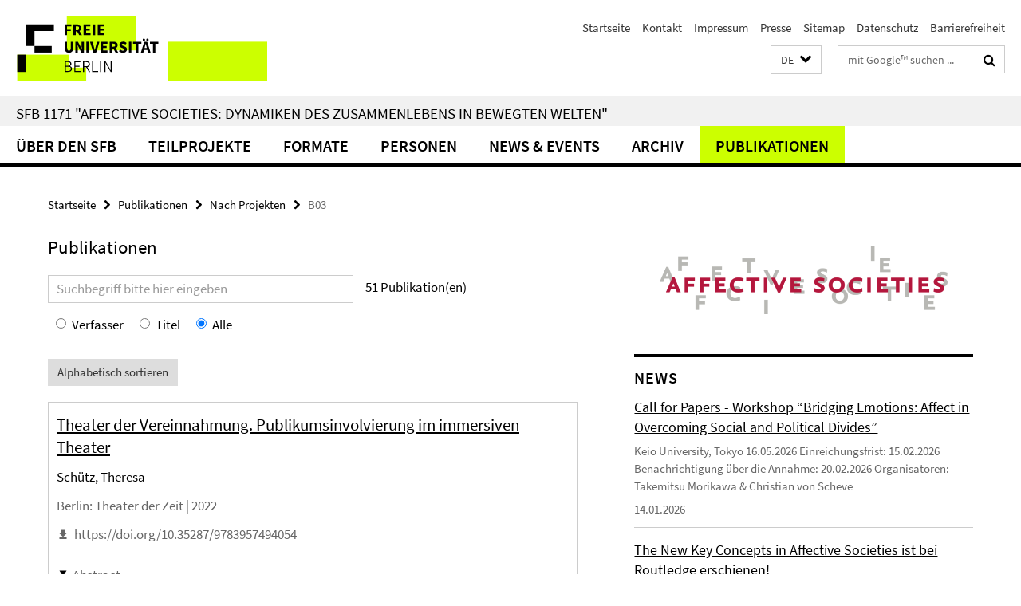

--- FILE ---
content_type: text/html; charset=utf-8
request_url: https://www.sfb-affective-societies.de/index.html?comp=navbar&irq=1&pm=0
body_size: 1013
content:
<!-- BEGIN Fragment default/26011920/navbar-wrapper/59723119/1719308257/?034201:1800 -->
<!-- BEGIN Fragment default/26011920/navbar/a0c7340c03c68e0c68179f3071c8d4702a5fddb0/?024057:86400 -->
<nav class="main-nav-container no-print nocontent" style="display: none;"><div class="container main-nav-container-inner"><div class="main-nav-scroll-buttons" style="display:none"><div id="main-nav-btn-scroll-left" role="button"><div class="fa fa-angle-left"></div></div><div id="main-nav-btn-scroll-right" role="button"><div class="fa fa-angle-right"></div></div></div><div class="main-nav-toggle"><span class="main-nav-toggle-text">Menü</span><span class="main-nav-toggle-icon"><span class="line"></span><span class="line"></span><span class="line"></span></span></div><ul class="main-nav level-1" id="fub-main-nav"><li class="main-nav-item level-1" data-index="0" data-menu-item-path="/ueber-uns" data-menu-shortened="0" id="main-nav-item-ueber-uns"><a class="main-nav-item-link level-1" href="/ueber-uns/index.html">Über den SFB</a></li><li class="main-nav-item level-1" data-index="1" data-menu-item-path="/teilprojekte" data-menu-shortened="0" id="main-nav-item-teilprojekte"><a class="main-nav-item-link level-1" href="/teilprojekte/index.html">Teilprojekte</a></li><li class="main-nav-item level-1" data-index="2" data-menu-item-path="/forschung" data-menu-shortened="0" id="main-nav-item-forschung"><a class="main-nav-item-link level-1" href="/forschung/index.html">Formate</a></li><li class="main-nav-item level-1" data-index="3" data-menu-item-path="/personen" data-menu-shortened="0" id="main-nav-item-personen"><a class="main-nav-item-link level-1" href="/personen/index.html">Personen</a></li><li class="main-nav-item level-1" data-index="4" data-menu-item-path="/veranstaltungen" data-menu-shortened="0" id="main-nav-item-veranstaltungen"><a class="main-nav-item-link level-1" href="/veranstaltungen/index.html">News &amp; Events</a></li><li class="main-nav-item level-1" data-index="5" data-menu-item-path="/archiv" data-menu-shortened="0" id="main-nav-item-archiv"><a class="main-nav-item-link level-1" href="/archiv/index.html">Archiv</a></li><li class="main-nav-item level-1" data-index="6" data-menu-item-path="/publikationen" data-menu-shortened="0" id="main-nav-item-publikationen"><a class="main-nav-item-link level-1" href="/publikationen/index.html">Publikationen</a></li></ul></div><div class="main-nav-flyout-global"><div class="container"></div><button id="main-nav-btn-flyout-close" type="button"><div id="main-nav-btn-flyout-close-container"><i class="fa fa-angle-up"></i></div></button></div></nav><script type="text/javascript">$(document).ready(function () { Luise.Navigation.init(); });</script><!-- END Fragment default/26011920/navbar/a0c7340c03c68e0c68179f3071c8d4702a5fddb0/?024057:86400 -->
<!-- END Fragment default/26011920/navbar-wrapper/59723119/1719308257/?034201:1800 -->


--- FILE ---
content_type: text/html; charset=utf-8
request_url: https://www.sfb-affective-societies.de/teilprojekte/B/B03/pub_B03/index.html?irq=1&q=
body_size: 18111
content:
<form class="search-form dc-pub-list-form" id="cms-searchable-search-form" onsubmit="return false;" role="search"><div class="row search-form-row dc-pub-list-form-search"><div class="col-m-7 search-form-input dc-pub-list-form-search-input"><label class="search-label" for="cms-searchable-search-form-input">Suchbegriff</label><input class="search-input" id="cms-searchable-search-form-input" placeholder="Suchbegriff bitte hier eingeben" type="text" /></div><div class="col-m-5 search-form-count dc-pub-list-form-search-count"><span id="cms-searchable-search-count">51</span> Publikation(en)</div></div><div class="search-form-radio-group dc-pub-list-form-radio-group"><label class="radio-inline" for="cms-searchable-filter-name"><input id="cms-searchable-filter-name" name="filter_radio" type="radio" value="name" />Verfasser</label><label class="radio-inline" for="cms-searchable-filter-title"><input id="cms-searchable-filter-title" name="filter_radio" type="radio" value="title" />Titel</label><label class="radio-inline" for="cms-searchable-filter-all"><input checked="checked" id="cms-searchable-filter-all" name="filter_radio" type="radio" value="all" />Alle</label></div></form><div class="btn-group" data-sort-by-date="Chronologisch sortieren" data-sort-by-string="Alphabetisch sortieren" id="cms-searchable-sort-mode"><button class="btn btn-default dc-sort-link" id="cms-searchable-sort-by" style="border: none; background-color: #ddd;" type="button">Alphabetisch sortieren</button></div><!-- BEGIN Fragment default/26011920/fu_dc_publikation_liste_ordner/all/109526315/1606224833/?044039:3600 -->
<!-- BEGIN Fragment default/26011920/fu_dc_publikation_liste_ordner/detailed/109526315/1606224833/?044040:3600 -->
<!-- BEGIN Fragment default/26011920/fu_dc_publikation_liste_ordner/1606224833/item/129476883/1667922663/?184033:53993 -->
<div class="cms-searchable-item dc-pub-list-item panel-group" data-sort="2022_00_00" id="accordion_129476883"><h3 class="dc-pub-list-item-title cms-searchable-item-title"><a href="/teilprojekte/B/B03/pub_B03/schutz_2022a/index.html" target="_top" title="Lesen Sie weiter">Theater der Vereinnahmung. Publikumsinvolvierung im immersiven Theater</a></h3><a href="/teilprojekte/B/B03/pub_B03/schutz_2022a/index.html" class="dc-pub-list-link-img" target="_top" title="Lesen Sie weiter"><picture data-adaptive-with="350"><source data-screen-size='-' srcset='/teilprojekte/B/B03/pub_B03/_cover_images/bild_schutz_2022a_theater-der-vereinnahmung/Schuetz-2022---Theater-der-Vereinnahmung_-Publikumsinvolvierung-im-immersiven-Theater.jpg?width=350 1x, /teilprojekte/B/B03/pub_B03/_cover_images/bild_schutz_2022a_theater-der-vereinnahmung/Schuetz-2022---Theater-der-Vereinnahmung_-Publikumsinvolvierung-im-immersiven-Theater.jpg?width=700 2x, /teilprojekte/B/B03/pub_B03/_cover_images/bild_schutz_2022a_theater-der-vereinnahmung/Schuetz-2022---Theater-der-Vereinnahmung_-Publikumsinvolvierung-im-immersiven-Theater.jpg?width=1000 3x' ><img alt="Schütz 2022 - Theater der Vereinnahmung. Publikumsinvolvierung im immersiven Theater" class="figure-img" data-image-obj-id="129476515" src="/teilprojekte/B/B03/pub_B03/_cover_images/bild_schutz_2022a_theater-der-vereinnahmung/Schuetz-2022---Theater-der-Vereinnahmung_-Publikumsinvolvierung-im-immersiven-Theater.jpg?width=350" /></picture></a><p class="dc-pub-list-item-creator cms-searchable-item-name">Schütz, Theresa</p><div class="dc-pub-list-item-publisher"><p><span>Berlin</span>: Theater der Zeit | <span>2022</span></p></div><ul class="dc-pub-list-download-link fa-ul"><li><a href="https://doi.org/10.35287/9783957494054" target="_blank"><span class="fa-li icon-cds icon-cds-download"></span>https://doi.org/10.35287/9783957494054</a></li></ul><div class="panel panel-default"><div class="panel-heading"><h3 class="panel-title"><a class="collapsed" data-toggle="collapse" href="#129476883"><i class="icon-cds icon-cds-caret-down"></i><i class="icon-cds icon-cds-caret-up"></i><span>Abstract</span></a></h3></div><div class="panel-collapse collapse" id="129476883"><div class="panel-body"><div class="dc-pub-doc-description-de"><p>Was ist immersives Theater? Was bedeutet es, im Kontext der Theaterrezeption davon zu sprechen, dass Zuschauerinnen und Zuschauer „komplett eintauchen“?

Die vorliegende Studie entwickelt anhand eines breiten Korpus von Aufführungen des partizipativen Gegenwartstheaters ein Verständnis von immersivem Theater im engen Sinn und trägt damit zur begrifflichen Unterscheidung von Partizipation und Immersion bei. Untersucht werden formale Gemeinsamkeiten der Publikumsinvolvierung in Arbeiten des Kollektivs SIGNA, von Paulus Manker, Punchdrunk und Scruggs/Woodard. Die Autorin zeigt, dass immersives Theater mit seinen multisensorischen und interaktiven Erfahrungsräumen wirkungsästhetisch auf komplexe Prozesse der Vereinnahmung zielt. Diese können sowohl in produktive Selbstreflexion umschlagen als auch unbemerkt bleiben, worin sich die gesellschaftspolitische Relevanz dieses „übergriffigen“ Theaters widerspiegelt.</p></div></div></div></div></div><!-- END Fragment default/26011920/fu_dc_publikation_liste_ordner/1606224833/item/129476883/1667922663/?184033:53993 -->
<!-- BEGIN Fragment default/26011920/fu_dc_publikation_liste_ordner/1606224833/item/129469282/1668507337/?203721:61001 -->
<div class="cms-searchable-item dc-pub-list-item panel-group" data-sort="2022_00_00" id="accordion_129469282"><h3 class="dc-pub-list-item-title cms-searchable-item-title"><a href="/teilprojekte/B/B03/pub_B03/kolesch_schutz_2022/index.html" target="_top" title="Lesen Sie weiter">Forced Experiences: Shifting modes of audience involvement in immersive performances</a></h3><a href="/teilprojekte/B/B03/pub_B03/kolesch_schutz_2022/index.html" class="dc-pub-list-link-img" target="_top" title="Lesen Sie weiter"><picture data-adaptive-with="350"><source data-screen-size='-' srcset='/teilprojekte/B/B03/pub_B03/_cover_images/bild_kolesch_schutz_2022_forces-experiences/Kolesch_-Schuetz-2022---Forces-Experiences_-Shifting-modes-of-audience-involvement-in-immersive-performances.jpg?width=350 1x, /teilprojekte/B/B03/pub_B03/_cover_images/bild_kolesch_schutz_2022_forces-experiences/Kolesch_-Schuetz-2022---Forces-Experiences_-Shifting-modes-of-audience-involvement-in-immersive-performances.jpg?width=700 2x, /teilprojekte/B/B03/pub_B03/_cover_images/bild_kolesch_schutz_2022_forces-experiences/Kolesch_-Schuetz-2022---Forces-Experiences_-Shifting-modes-of-audience-involvement-in-immersive-performances.jpg?width=1000 3x' ><img alt="Kolesch, Schütz 2022 - Forces Experiences. Shifting modes of audience involvement in immersive performances" class="figure-img" data-image-obj-id="129469740" src="/teilprojekte/B/B03/pub_B03/_cover_images/bild_kolesch_schutz_2022_forces-experiences/Kolesch_-Schuetz-2022---Forces-Experiences_-Shifting-modes-of-audience-involvement-in-immersive-performances.jpg?width=350" /></picture></a><p class="dc-pub-list-item-creator cms-searchable-item-name">Kolesch, Doris; Schütz, Theresa</p><div class="dc-pub-list-item-publisher"><p><span>London</span>: Routledge | <span>2022</span></p></div><p class="dc-pub-list-item-relation">Erschienen in: Reason, M.; Conner, L.; Johanson, K.; Walmsley, B. (Hg.): Routledge Companion to Audiences and Performing Arts.</p><ul class="dc-pub-list-download-link fa-ul"><li><a href="https://doi.org/10.4324/9781003033226" target="_blank"><span class="fa-li icon-cds icon-cds-download"></span>https://doi.org/10.4324/9781003033226</a></li></ul><div class="panel panel-default"><div class="panel-heading"><h3 class="panel-title"><a class="collapsed" data-toggle="collapse" href="#129469282"><i class="icon-cds icon-cds-caret-down"></i><i class="icon-cds icon-cds-caret-up"></i><span>Abstract</span></a></h3></div><div class="panel-collapse collapse" id="129469282"><div class="panel-body"><div class="dc-pub-doc-description-de"><p>Das Kapitel gibt einen kurzen Überblick über die große Vielfalt immersiver Aufführungen im 21. Jahrhundert und erklärt, dass sich die räumlichen Konfigurationen zwischen Zuschauern und Akteuren derzeit vervielfachen, ebenso wie die Formen der Ansprache und Einbeziehung der Zuschauer. Wir weisen den oft gehörten Vorwurf neoliberaler Methoden in immersiven Theaterpraktiken zurück und argumentieren, dass diese Form neue Möglichkeiten der Selbstreflexivität bietet. Am Beispiel der Aufführung von SIGNAs Sons & Sons wird gezeigt, wie die Besonderheit der Publikumseinbindung in zeitgenössischen immersiven Performances - das Erleben der physischen Dimensionen der Raumwahrnehmung, die Einfühlung in die dargestellte Welt durch Schmecken, Berühren, Riechen oder durch intime Gespräche und intensiven Blickkontakt mit den Darstellern, ja sogar die Aufforderung, konkrete Handlungsanweisungen zu befolgen - es den Zuschauern ermöglicht, über sich selbst und die Welt zu lernen, indem sie durch Strategien erzwungener Erfahrungen räumlich, fiktional, multisensorisch, emotional und situativ in das Aufführungsereignis eingebunden werden. Auf diese Weise lassen sich immersive Performances als theatrale Situationen zur Gestaltung und Erfahrung komplexer, sozialer Beziehungsdynamiken wechselseitiger Betroffenheit und Betroffenwerden analysieren.</p></div></div></div></div></div><!-- END Fragment default/26011920/fu_dc_publikation_liste_ordner/1606224833/item/129469282/1668507337/?203721:61001 -->
<!-- BEGIN Fragment default/26011920/fu_dc_publikation_liste_ordner/1606224833/item/129486958/1667920604/?161027:44987 -->
<div class="cms-searchable-item dc-pub-list-item panel-group" data-sort="2022_00_00" id="accordion_129486958"><h3 class="dc-pub-list-item-title cms-searchable-item-title"><a href="/teilprojekte/B/B03/pub_B03/schutz_2022b/index.html" target="_top" title="Lesen Sie weiter">Über Zeitlichkeit(en) der Immersion und Erfahrungsschätze immersiver Künste</a></h3><a href="/teilprojekte/B/B03/pub_B03/schutz_2022b/index.html" class="dc-pub-list-link-img" target="_top" title="Lesen Sie weiter"><picture data-adaptive-with="350"><source data-screen-size='-' srcset='/teilprojekte/B/B03/pub_B03/_cover_images/bild_schutz_2022b_ueber-zeitlichkeit_en_-der-immersion-und-erfahrungsschaetze-immersiver-kuenste/Schuetz-2022b---Ueber-Zeitlichkeiten-der-Immersion-und-Erfahrungsschaetze-immersiver-Kuenste.jpg?width=350 1x, /teilprojekte/B/B03/pub_B03/_cover_images/bild_schutz_2022b_ueber-zeitlichkeit_en_-der-immersion-und-erfahrungsschaetze-immersiver-kuenste/Schuetz-2022b---Ueber-Zeitlichkeiten-der-Immersion-und-Erfahrungsschaetze-immersiver-Kuenste.jpg?width=700 2x, /teilprojekte/B/B03/pub_B03/_cover_images/bild_schutz_2022b_ueber-zeitlichkeit_en_-der-immersion-und-erfahrungsschaetze-immersiver-kuenste/Schuetz-2022b---Ueber-Zeitlichkeiten-der-Immersion-und-Erfahrungsschaetze-immersiver-Kuenste.jpg?width=1000 3x' ><img alt="Schütz 2022b - Über Zeitlichkeiten der Immersion und Erfahrungsschätze immersiver Künste" class="figure-img" data-image-obj-id="129486810" src="/teilprojekte/B/B03/pub_B03/_cover_images/bild_schutz_2022b_ueber-zeitlichkeit_en_-der-immersion-und-erfahrungsschaetze-immersiver-kuenste/Schuetz-2022b---Ueber-Zeitlichkeiten-der-Immersion-und-Erfahrungsschaetze-immersiver-Kuenste.jpg?width=350" /></picture></a><p class="dc-pub-list-item-creator cms-searchable-item-name">Schütz, Theresa</p><div class="dc-pub-list-item-publisher"><p><span>Leipzig</span>: Spector Books | <span>2022</span></p></div><p class="dc-pub-list-item-relation">Erschienen in: Oberender, Thomas; Rabe, Paul (Hrsg.): Die lebendige Ausstellung..</p><ul class="dc-pub-list-download-link fa-ul"><li><a href="https://spectorbooks.com/de/node/2279" target="_blank"><span class="fa-li icon-cds icon-cds-download"></span>https://spectorbooks.com/de/node/2279</a></li></ul></div><!-- END Fragment default/26011920/fu_dc_publikation_liste_ordner/1606224833/item/129486958/1667920604/?161027:44987 -->
<!-- BEGIN Fragment default/26011920/fu_dc_publikation_liste_ordner/1606224833/item/124160342/1647335778/?203721:61001 -->
<div class="cms-searchable-item dc-pub-list-item panel-group" data-sort="2021_00_00" id="accordion_124160342"><h3 class="dc-pub-list-item-title cms-searchable-item-title"><a href="/teilprojekte/B/B03/pub_B03/kolesch_2021/index.html" target="_top" title="Lesen Sie weiter">Ästhetik der Immersion</a></h3><a href="/teilprojekte/B/B03/pub_B03/kolesch_2021/index.html" class="dc-pub-list-link-img" target="_top" title="Lesen Sie weiter"><picture data-adaptive-with="350"><source data-screen-size='-' srcset='/teilprojekte/B/B03/pub_B03/_cover_images/bild_Bertram_-Deines-et-al-2021---Die-Kunst-und-die-Kuenste/Bertram_-Deines-et-al-2021---Die-Kunst-und-die-Kuenste_930.jpg?width=350 1x, /teilprojekte/B/B03/pub_B03/_cover_images/bild_Bertram_-Deines-et-al-2021---Die-Kunst-und-die-Kuenste/Bertram_-Deines-et-al-2021---Die-Kunst-und-die-Kuenste_930.jpg?width=700 2x, /teilprojekte/B/B03/pub_B03/_cover_images/bild_Bertram_-Deines-et-al-2021---Die-Kunst-und-die-Kuenste/Bertram_-Deines-et-al-2021---Die-Kunst-und-die-Kuenste_930.jpg?width=1000 3x' ><img alt="Die Kunst und die Künste (Cover)" class="figure-img" data-image-obj-id="124202249" src="/teilprojekte/B/B03/pub_B03/_cover_images/bild_Bertram_-Deines-et-al-2021---Die-Kunst-und-die-Kuenste/Bertram_-Deines-et-al-2021---Die-Kunst-und-die-Kuenste_930.jpg?width=350" /></picture></a><p class="dc-pub-list-item-creator cms-searchable-item-name">Kolesch, Doris</p><div class="dc-pub-list-item-publisher"></div><p class="dc-pub-list-item-relation">Erschienen in: Bertram, Deines et al. (Hg.) 2021 – Die Kunst und die Künste</p></div><!-- END Fragment default/26011920/fu_dc_publikation_liste_ordner/1606224833/item/124160342/1647335778/?203721:61001 -->
<!-- BEGIN Fragment default/26011920/fu_dc_publikation_liste_ordner/1606224833/item/119212946/1631105778/?134039:35999 -->
<div class="cms-searchable-item dc-pub-list-item panel-group" data-sort="2021_00_00" id="accordion_119212946"><h3 class="dc-pub-list-item-title cms-searchable-item-title"><a href="/teilprojekte/B/B03/pub_B03/schutz_2021b/index.html" target="_top" title="Lesen Sie weiter">Wandel der Institutionen. Teil 2: Stadttheater verändern – für ein Theater ohne Angst</a></h3><a href="/teilprojekte/B/B03/pub_B03/schutz_2021b/index.html" class="dc-pub-list-link-img" target="_top" title="Lesen Sie weiter"><picture data-adaptive-with="350"><source data-screen-size='-' srcset='/teilprojekte/B/B03/pub_B03/_cover_images/bild_wandel-der-institutionen-2/wandel-der-institutionen-2_930.jpg?width=350 1x, /teilprojekte/B/B03/pub_B03/_cover_images/bild_wandel-der-institutionen-2/wandel-der-institutionen-2_930.jpg?width=700 2x, /teilprojekte/B/B03/pub_B03/_cover_images/bild_wandel-der-institutionen-2/wandel-der-institutionen-2_930.jpg?width=1000 3x' ><img alt="Wandel der Institutionen 2 (Cover)" class="figure-img" data-image-obj-id="119235232" src="/teilprojekte/B/B03/pub_B03/_cover_images/bild_wandel-der-institutionen-2/wandel-der-institutionen-2_930.jpg?width=350" /></picture></a><p class="dc-pub-list-item-creator cms-searchable-item-name">Schütz, Theresa</p><div class="dc-pub-list-item-publisher"></div><p class="dc-pub-list-item-relation">Erschienen in: Affective Societies Blog</p><ul class="dc-pub-list-download-link fa-ul"><li><a href="https://affective-societies.de/2021/sfb-1171/wandel-der-institutionen/" target="_blank"><span class="fa-li icon-cds icon-cds-download"></span>https://affective-societies.de/2021/sfb-1171/wandel-der-institutionen/</a></li></ul></div><!-- END Fragment default/26011920/fu_dc_publikation_liste_ordner/1606224833/item/119212946/1631105778/?134039:35999 -->
<!-- BEGIN Fragment default/26011920/fu_dc_publikation_liste_ordner/1606224833/item/119212891/1631105778/?185703:54983 -->
<div class="cms-searchable-item dc-pub-list-item panel-group" data-sort="2021_00_00" id="accordion_119212891"><h3 class="dc-pub-list-item-title cms-searchable-item-title"><a href="/teilprojekte/B/B03/pub_B03/rocktaschel_2021/index.html" target="_top" title="Lesen Sie weiter">Wandel der Institutionen. Teil 3: Theater, performative Künste und Technologie</a></h3><a href="/teilprojekte/B/B03/pub_B03/rocktaschel_2021/index.html" class="dc-pub-list-link-img" target="_top" title="Lesen Sie weiter"><picture data-adaptive-with="350"><source data-screen-size='-' srcset='/teilprojekte/B/B03/pub_B03/_cover_images/bild_wandel-der-institutionen-3/wandel-der-institutionen-3_930.jpg?width=350 1x, /teilprojekte/B/B03/pub_B03/_cover_images/bild_wandel-der-institutionen-3/wandel-der-institutionen-3_930.jpg?width=700 2x, /teilprojekte/B/B03/pub_B03/_cover_images/bild_wandel-der-institutionen-3/wandel-der-institutionen-3_930.jpg?width=1000 3x' ><img alt="Wandel der Institutionen 3 (Cover)" class="figure-img" data-image-obj-id="119235435" src="/teilprojekte/B/B03/pub_B03/_cover_images/bild_wandel-der-institutionen-3/wandel-der-institutionen-3_930.jpg?width=350" /></picture></a><p class="dc-pub-list-item-creator cms-searchable-item-name">Rocktäschel, Karina</p><div class="dc-pub-list-item-publisher"></div><p class="dc-pub-list-item-relation">Erschienen in: Affective Societies Blog</p><ul class="dc-pub-list-download-link fa-ul"><li><a href="https://affective-societies.de/2021/sfb-1171/wandel-der-institutionen-2/" target="_blank"><span class="fa-li icon-cds icon-cds-download"></span>https://affective-societies.de/2021/sfb-1171/wandel-der-institutionen-2/</a></li></ul></div><!-- END Fragment default/26011920/fu_dc_publikation_liste_ordner/1606224833/item/119212891/1631105778/?185703:54983 -->
<!-- BEGIN Fragment default/26011920/fu_dc_publikation_liste_ordner/1606224833/item/119212909/1631105778/?170021:47981 -->
<div class="cms-searchable-item dc-pub-list-item panel-group" data-sort="2021_00_00" id="accordion_119212909"><h3 class="dc-pub-list-item-title cms-searchable-item-title"><a href="/teilprojekte/B/B03/pub_B03/schutz_2021/index.html" target="_top" title="Lesen Sie weiter">Wandel der Institutionen. Teil 4: Das Kollektiv als Leitungs- und Lebenspraxis</a></h3><a href="/teilprojekte/B/B03/pub_B03/schutz_2021/index.html" class="dc-pub-list-link-img" target="_top" title="Lesen Sie weiter"><picture data-adaptive-with="350"><source data-screen-size='-' srcset='/teilprojekte/B/B03/pub_B03/_cover_images/bild_wandel-der-institutionen-4/wandel-der-institutionen-4_930.jpg?width=350 1x, /teilprojekte/B/B03/pub_B03/_cover_images/bild_wandel-der-institutionen-4/wandel-der-institutionen-4_930.jpg?width=700 2x, /teilprojekte/B/B03/pub_B03/_cover_images/bild_wandel-der-institutionen-4/wandel-der-institutionen-4_930.jpg?width=1000 3x' ><img alt="Wandel der Institutionen 4 (Cover)" class="figure-img" data-image-obj-id="119235574" src="/teilprojekte/B/B03/pub_B03/_cover_images/bild_wandel-der-institutionen-4/wandel-der-institutionen-4_930.jpg?width=350" /></picture></a><p class="dc-pub-list-item-creator cms-searchable-item-name">Schütz, Theresa</p><div class="dc-pub-list-item-publisher"></div><p class="dc-pub-list-item-relation">Erschienen in: Affective Societies Blog</p><ul class="dc-pub-list-download-link fa-ul"><li><a href="https://affective-societies.de/2021/zeitgenossenschaft/wandel-der-institutionen-3/" target="_blank"><span class="fa-li icon-cds icon-cds-download"></span>https://affective-societies.de/2021/zeitgenossenschaft/wandel-der-institutionen-3/</a></li></ul></div><!-- END Fragment default/26011920/fu_dc_publikation_liste_ordner/1606224833/item/119212909/1631105778/?170021:47981 -->
<!-- BEGIN Fragment default/26011920/fu_dc_publikation_liste_ordner/1606224833/item/124160326/1647335777/?191357:55997 -->
<div class="cms-searchable-item dc-pub-list-item panel-group" data-sort="2020_00_00" id="accordion_124160326"><h3 class="dc-pub-list-item-title cms-searchable-item-title"><a href="/teilprojekte/B/B03/pub_B03/kolesch_2020d/index.html" target="_top" title="Lesen Sie weiter">Surfing the Color Space:. Katharina Grosse&#x27;s Immersive Scenarios</a></h3><a href="/teilprojekte/B/B03/pub_B03/kolesch_2020d/index.html" class="dc-pub-list-link-img" target="_top" title="Lesen Sie weiter"><picture data-adaptive-with="350"><source data-screen-size='-' srcset='/teilprojekte/B/B03/pub_B03/_cover_images/bild_Kittelmann_-Knapstein-_Hg_-2020---Katharina-Grosse/Kittelmann_-Knapstein-_Hg_-2020---Katharina-Grosse_930.jpg?width=350 1x, /teilprojekte/B/B03/pub_B03/_cover_images/bild_Kittelmann_-Knapstein-_Hg_-2020---Katharina-Grosse/Kittelmann_-Knapstein-_Hg_-2020---Katharina-Grosse_930.jpg?width=700 2x, /teilprojekte/B/B03/pub_B03/_cover_images/bild_Kittelmann_-Knapstein-_Hg_-2020---Katharina-Grosse/Kittelmann_-Knapstein-_Hg_-2020---Katharina-Grosse_930.jpg?width=1000 3x' ><img alt="Katharina Grosse (Cover)" class="figure-img" data-image-obj-id="124201974" src="/teilprojekte/B/B03/pub_B03/_cover_images/bild_Kittelmann_-Knapstein-_Hg_-2020---Katharina-Grosse/Kittelmann_-Knapstein-_Hg_-2020---Katharina-Grosse_930.jpg?width=350" /></picture></a><p class="dc-pub-list-item-creator cms-searchable-item-name">Kolesch, Doris</p><div class="dc-pub-list-item-publisher"></div><p class="dc-pub-list-item-relation">Erschienen in: Kittelmann, Knapstein (Hg.) 2020 – Katharina Grosse</p></div><!-- END Fragment default/26011920/fu_dc_publikation_liste_ordner/1606224833/item/124160326/1647335777/?191357:55997 -->
<!-- BEGIN Fragment default/26011920/fu_dc_publikation_liste_ordner/1606224833/item/112529059/1606389167/?205351:61991 -->
<div class="cms-searchable-item dc-pub-list-item panel-group" data-sort="2020_00_00" id="accordion_112529059"><h3 class="dc-pub-list-item-title cms-searchable-item-title"><a href="/teilprojekte/B/B03/pub_B03/schutz_2020/index.html" target="_top" title="Lesen Sie weiter">Techniken der Manipulation im immersiven Theater am Beispiel von SIGNAs Söhne &amp; Söhne</a></h3><a href="/teilprojekte/B/B03/pub_B03/schutz_2020/index.html" class="dc-pub-list-link-img" target="_top" title="Lesen Sie weiter"><picture data-adaptive-with="350"><source data-screen-size='-' srcset='/teilprojekte/B/B03/pub_B03/_cover_images/bild_Dreckmann_-Butte-et-al-_Ed_-2020---Technologien-des-Performativen/Dreckmann_-Butte-et-al-_Ed_-2020---Technologien-des-Performativen_930.jpg?width=350 1x, /teilprojekte/B/B03/pub_B03/_cover_images/bild_Dreckmann_-Butte-et-al-_Ed_-2020---Technologien-des-Performativen/Dreckmann_-Butte-et-al-_Ed_-2020---Technologien-des-Performativen_930.jpg?width=700 2x, /teilprojekte/B/B03/pub_B03/_cover_images/bild_Dreckmann_-Butte-et-al-_Ed_-2020---Technologien-des-Performativen/Dreckmann_-Butte-et-al-_Ed_-2020---Technologien-des-Performativen_930.jpg?width=1000 3x' ><img alt="Technologien des Performativen (Cover)" class="figure-img" data-image-obj-id="112533334" src="/teilprojekte/B/B03/pub_B03/_cover_images/bild_Dreckmann_-Butte-et-al-_Ed_-2020---Technologien-des-Performativen/Dreckmann_-Butte-et-al-_Ed_-2020---Technologien-des-Performativen_930.jpg?width=350" /></picture></a><p class="dc-pub-list-item-creator cms-searchable-item-name">Schütz, Theresa</p><div class="dc-pub-list-item-publisher"></div><p class="dc-pub-list-item-relation">Erschienen in: Dreckmann, Butte et al. (Hg.) 2020 – Technologien des Performativen</p><ul class="dc-pub-list-download-link fa-ul"><li><a href="https://doi.org/10.14361/9783839453797-029" target="_blank"><span class="fa-li icon-cds icon-cds-download"></span>https://doi.org/10.14361/9783839453797-029</a></li></ul><div class="panel panel-default"><div class="panel-heading"><h3 class="panel-title"><a class="collapsed" data-toggle="collapse" href="#112529059"><i class="icon-cds icon-cds-caret-down"></i><i class="icon-cds icon-cds-caret-up"></i><span>Abstract</span></a></h3></div><div class="panel-collapse collapse" id="112529059"><div class="panel-body"><div class="dc-pub-doc-description-de"><p>Die zunehmende Technologisierung der Gegenwart betrifft in vielschichtiger Art und Weise auch das Theater: von Körpertechniken des Schauspielens, Tanzens und Singens zu Formen digitaler Medienperformance und Game Theatre. Die Beiträger*innen des Bandes widmen sich jenen Technologien des Performativen im Kontext ihrer je eigenen medientechnischen Umgebungen.</p></div></div></div></div></div><!-- END Fragment default/26011920/fu_dc_publikation_liste_ordner/1606224833/item/112529059/1606389167/?205351:61991 -->
<!-- BEGIN Fragment default/26011920/fu_dc_publikation_liste_ordner/1606224833/item/124160310/1647335778/?144709:39989 -->
<div class="cms-searchable-item dc-pub-list-item panel-group" data-sort="2020_00_00" id="accordion_124160310"><h3 class="dc-pub-list-item-title cms-searchable-item-title"><a href="/teilprojekte/B/B03/pub_B03/kolesch_2020c/index.html" target="_top" title="Lesen Sie weiter">Akustik im Theaterrahmen</a></h3><a href="/teilprojekte/B/B03/pub_B03/kolesch_2020c/index.html" class="dc-pub-list-link-img" target="_top" title="Lesen Sie weiter"><picture data-adaptive-with="350"><source data-screen-size='-' srcset='/teilprojekte/B/B03/pub_B03/_cover_images/bild_Binczek_-Wirth-_Hg_-2020---Handbuch-Literatur-_-Audiokultur/Binczek_-Wirth-_Hg_-2020---Handbuch-Literatur-_-Audiokultur_930.jpg?width=350 1x, /teilprojekte/B/B03/pub_B03/_cover_images/bild_Binczek_-Wirth-_Hg_-2020---Handbuch-Literatur-_-Audiokultur/Binczek_-Wirth-_Hg_-2020---Handbuch-Literatur-_-Audiokultur_930.jpg?width=700 2x, /teilprojekte/B/B03/pub_B03/_cover_images/bild_Binczek_-Wirth-_Hg_-2020---Handbuch-Literatur-_-Audiokultur/Binczek_-Wirth-_Hg_-2020---Handbuch-Literatur-_-Audiokultur_930.jpg?width=1000 3x' ><img alt="Handbuch Literatur &amp; Audiokultur (Cover)" class="figure-img" data-image-obj-id="124202110" src="/teilprojekte/B/B03/pub_B03/_cover_images/bild_Binczek_-Wirth-_Hg_-2020---Handbuch-Literatur-_-Audiokultur/Binczek_-Wirth-_Hg_-2020---Handbuch-Literatur-_-Audiokultur_930.jpg?width=350" /></picture></a><p class="dc-pub-list-item-creator cms-searchable-item-name">Kolesch, Doris</p><div class="dc-pub-list-item-publisher"></div><p class="dc-pub-list-item-relation">Erschienen in: Binczek, Wirth (Hg.) 2020 – Handbuch Literatur &amp; Audiokultur</p></div><!-- END Fragment default/26011920/fu_dc_publikation_liste_ordner/1606224833/item/124160310/1647335778/?144709:39989 -->
<!-- BEGIN Fragment default/26011920/fu_dc_publikation_liste_ordner/1606224833/item/112528914/1605717739/?175033:50993 -->
<div class="cms-searchable-item dc-pub-list-item panel-group" data-sort="2020_00_00" id="accordion_112528914"><h3 class="dc-pub-list-item-title cms-searchable-item-title"><a href="/teilprojekte/B/B03/pub_B03/kolesch_schuetz_2020/index.html" target="_top" title="Lesen Sie weiter">Polyperspektivische Aufführungs- und Inszenierungsanalyse am Beispiel von SIGNAs Söhne &amp; Söhne</a></h3><a href="/teilprojekte/B/B03/pub_B03/kolesch_schuetz_2020/index.html" class="dc-pub-list-link-img" target="_top" title="Lesen Sie weiter"><picture data-adaptive-with="350"><source data-screen-size='-' srcset='/teilprojekte/B/B03/pub_B03/_cover_images/bild_Wihstutz_-Hoesch-2020---Neue-Methoden-der-Theaterwissenschaft/Wihstutz_-Hoesch-2020---Neue-Methoden-der-Theaterwissenschaft_930.jpg?width=350 1x, /teilprojekte/B/B03/pub_B03/_cover_images/bild_Wihstutz_-Hoesch-2020---Neue-Methoden-der-Theaterwissenschaft/Wihstutz_-Hoesch-2020---Neue-Methoden-der-Theaterwissenschaft_930.jpg?width=700 2x, /teilprojekte/B/B03/pub_B03/_cover_images/bild_Wihstutz_-Hoesch-2020---Neue-Methoden-der-Theaterwissenschaft/Wihstutz_-Hoesch-2020---Neue-Methoden-der-Theaterwissenschaft_930.jpg?width=1000 3x' ><img alt="Neue Methoden der Theaterwissenschaft (Cover)" class="figure-img" data-image-obj-id="112533485" src="/teilprojekte/B/B03/pub_B03/_cover_images/bild_Wihstutz_-Hoesch-2020---Neue-Methoden-der-Theaterwissenschaft/Wihstutz_-Hoesch-2020---Neue-Methoden-der-Theaterwissenschaft_930.jpg?width=350" /></picture></a><p class="dc-pub-list-item-creator cms-searchable-item-name">Kolesch, Doris; Schütz, Theresa</p><div class="dc-pub-list-item-publisher"></div><p class="dc-pub-list-item-relation">Erschienen in: Wihstutz, Hoesch (Hg.) 2020 – Neue Methoden der Theaterwissenschaft</p><ul class="dc-pub-list-download-link fa-ul"><li><a href="https://www.transcript-verlag.de/978-3-8376-5290-1/neue-methoden-der-theaterwissenschaft/" target="_blank"><span class="fa-li icon-cds icon-cds-download"></span>https://www.transcript-verlag.de/978-3-8376-5290-1/neue-methoden-der-theaterwissenschaft/</a></li></ul></div><!-- END Fragment default/26011920/fu_dc_publikation_liste_ordner/1606224833/item/112528914/1605717739/?175033:50993 -->
<!-- BEGIN Fragment default/26011920/fu_dc_publikation_liste_ordner/1606224833/item/124160294/1647335778/?205351:61991 -->
<div class="cms-searchable-item dc-pub-list-item panel-group" data-sort="2020_00_00" id="accordion_124160294"><h3 class="dc-pub-list-item-title cms-searchable-item-title"><a href="/teilprojekte/B/B03/pub_B03/kolesch_2020b/index.html" target="_top" title="Lesen Sie weiter">Flow im Farbraum. Katharina Grosses immersive Szenarien</a></h3><a href="/teilprojekte/B/B03/pub_B03/kolesch_2020b/index.html" class="dc-pub-list-link-img" target="_top" title="Lesen Sie weiter"><picture data-adaptive-with="350"><source data-screen-size='-' srcset='/teilprojekte/B/B03/pub_B03/_cover_images/bild_Kittelmann_-Knapstein-_Hg_-2020---Katharina-Grosse/Kittelmann_-Knapstein-_Hg_-2020---Katharina-Grosse_930.jpg?width=350 1x, /teilprojekte/B/B03/pub_B03/_cover_images/bild_Kittelmann_-Knapstein-_Hg_-2020---Katharina-Grosse/Kittelmann_-Knapstein-_Hg_-2020---Katharina-Grosse_930.jpg?width=700 2x, /teilprojekte/B/B03/pub_B03/_cover_images/bild_Kittelmann_-Knapstein-_Hg_-2020---Katharina-Grosse/Kittelmann_-Knapstein-_Hg_-2020---Katharina-Grosse_930.jpg?width=1000 3x' ><img alt="Katharina Grosse (Cover)" class="figure-img" data-image-obj-id="124201974" src="/teilprojekte/B/B03/pub_B03/_cover_images/bild_Kittelmann_-Knapstein-_Hg_-2020---Katharina-Grosse/Kittelmann_-Knapstein-_Hg_-2020---Katharina-Grosse_930.jpg?width=350" /></picture></a><p class="dc-pub-list-item-creator cms-searchable-item-name">Kolesch, Doris</p><div class="dc-pub-list-item-publisher"></div><p class="dc-pub-list-item-relation">Erschienen in: Kittelmann, Knapstein (Hg.) 2020 – Katharina Grosse</p></div><!-- END Fragment default/26011920/fu_dc_publikation_liste_ordner/1606224833/item/124160294/1647335778/?205351:61991 -->
<!-- BEGIN Fragment default/26011920/fu_dc_publikation_liste_ordner/1606224833/item/114756433/1613907610/?193039:56999 -->
<div class="cms-searchable-item dc-pub-list-item panel-group" data-sort="2020_00_00" id="accordion_114756433"><h3 class="dc-pub-list-item-title cms-searchable-item-title"><a href="/teilprojekte/B/B03/pub_B03/rocktaschel_2020/index.html" target="_top" title="Lesen Sie weiter">Fragmente der Immersion. Viraler Paranoia Punk trifft auf meine Corona-Leseliste</a></h3><a href="/teilprojekte/B/B03/pub_B03/rocktaschel_2020/index.html" class="dc-pub-list-link-img" target="_top" title="Lesen Sie weiter"><picture data-adaptive-with="350"><source data-screen-size='-' srcset='/teilprojekte/B/B03/pub_B03/_cover_images/bild_Rocktaeschel-2020---Fragmente-der-Immersion/Rocktaeschel-2020---Fragmente-der-Immersion_930.png?width=350 1x, /teilprojekte/B/B03/pub_B03/_cover_images/bild_Rocktaeschel-2020---Fragmente-der-Immersion/Rocktaeschel-2020---Fragmente-der-Immersion_930.png?width=700 2x, /teilprojekte/B/B03/pub_B03/_cover_images/bild_Rocktaeschel-2020---Fragmente-der-Immersion/Rocktaeschel-2020---Fragmente-der-Immersion_930.png?width=1000 3x' ><img alt="Fragmente der Immersion (Cover)" class="figure-img" data-image-obj-id="114761506" src="/teilprojekte/B/B03/pub_B03/_cover_images/bild_Rocktaeschel-2020---Fragmente-der-Immersion/Rocktaeschel-2020---Fragmente-der-Immersion_930.png?width=350" /></picture></a><p class="dc-pub-list-item-creator cms-searchable-item-name">Rocktäschel, Karina</p><div class="dc-pub-list-item-publisher"></div><p class="dc-pub-list-item-relation">Erschienen in: Affective Societies Blog</p><ul class="dc-pub-list-download-link fa-ul"><li><a href="https://affective-societies.de/2020/zeitgenossenschaft/fragmente-der-immersion-viraler-paranoia-punk-trifft-auf-meine-corona-leseliste/" target="_blank"><span class="fa-li icon-cds icon-cds-download"></span>https://affective-societies.de/2020/zeitgenossenschaft/fragmente-der-immersion-viraler-paranoia-punk-trifft-auf-meine-corona-leseliste/</a></li></ul></div><!-- END Fragment default/26011920/fu_dc_publikation_liste_ordner/1606224833/item/114756433/1613907610/?193039:56999 -->
<!-- BEGIN Fragment default/26011920/fu_dc_publikation_liste_ordner/1606224833/item/114756467/1613907610/?184033:53993 -->
<div class="cms-searchable-item dc-pub-list-item panel-group" data-sort="2020_00_00" id="accordion_114756467"><h3 class="dc-pub-list-item-title cms-searchable-item-title"><a href="/teilprojekte/B/B03/pub_B03/rocktaschel_gorke_2020/index.html" target="_top" title="Lesen Sie weiter">Ein Kommentar zur symbolischen Ordnung der Diskriminierung am Theater</a></h3><a href="/teilprojekte/B/B03/pub_B03/rocktaschel_gorke_2020/index.html" class="dc-pub-list-link-img" target="_top" title="Lesen Sie weiter"><picture data-adaptive-with="350"><source data-screen-size='-' srcset='/teilprojekte/B/B03/pub_B03/_cover_images/bild_Rocktaeschel-2020---Ein-Kommentar-zur-symbolischen-Ordnung/Rocktaeschel-2020---Ein-Kommentar-zur-symbolischen-Ordnung_930.png?width=350 1x, /teilprojekte/B/B03/pub_B03/_cover_images/bild_Rocktaeschel-2020---Ein-Kommentar-zur-symbolischen-Ordnung/Rocktaeschel-2020---Ein-Kommentar-zur-symbolischen-Ordnung_930.png?width=700 2x, /teilprojekte/B/B03/pub_B03/_cover_images/bild_Rocktaeschel-2020---Ein-Kommentar-zur-symbolischen-Ordnung/Rocktaeschel-2020---Ein-Kommentar-zur-symbolischen-Ordnung_930.png?width=1000 3x' ><img alt="Ein Kommentar zur symbolischen Ordnung der Diskriminierung am Theater (Cover)" class="figure-img" data-image-obj-id="114761778" src="/teilprojekte/B/B03/pub_B03/_cover_images/bild_Rocktaeschel-2020---Ein-Kommentar-zur-symbolischen-Ordnung/Rocktaeschel-2020---Ein-Kommentar-zur-symbolischen-Ordnung_930.png?width=350" /></picture></a><p class="dc-pub-list-item-creator cms-searchable-item-name">Rocktäschel, Karina; Gorke, Juliane</p><div class="dc-pub-list-item-publisher"></div><p class="dc-pub-list-item-relation">Erschienen in: Affective Societies Blog</p><ul class="dc-pub-list-download-link fa-ul"><li><a href="https://affective-societies.de/2020/sfb-1171/diskriminierung-am-theater/" target="_blank"><span class="fa-li icon-cds icon-cds-download"></span>https://affective-societies.de/2020/sfb-1171/diskriminierung-am-theater/</a></li></ul></div><!-- END Fragment default/26011920/fu_dc_publikation_liste_ordner/1606224833/item/114756467/1613907610/?184033:53993 -->
<!-- BEGIN Fragment default/26011920/fu_dc_publikation_liste_ordner/1606224833/item/119212858/1631105778/?170021:47981 -->
<div class="cms-searchable-item dc-pub-list-item panel-group" data-sort="2020_00_00" id="accordion_119212858"><h3 class="dc-pub-list-item-title cms-searchable-item-title"><a href="/teilprojekte/B/B03/pub_B03/rocktaschel_2020c/index.html" target="_top" title="Lesen Sie weiter">Wandel der Institutionen. Teil 1: Entwurf und gelebte Heterotopie: Das AYSE X-Staatstheater</a></h3><a href="/teilprojekte/B/B03/pub_B03/rocktaschel_2020c/index.html" class="dc-pub-list-link-img" target="_top" title="Lesen Sie weiter"><picture data-adaptive-with="350"><source data-screen-size='-' srcset='/teilprojekte/B/B03/pub_B03/_cover_images/bild_wandel-der-institutionen-1/wandel-der-institutionen-1_930.jpg?width=350 1x, /teilprojekte/B/B03/pub_B03/_cover_images/bild_wandel-der-institutionen-1/wandel-der-institutionen-1_930.jpg?width=700 2x, /teilprojekte/B/B03/pub_B03/_cover_images/bild_wandel-der-institutionen-1/wandel-der-institutionen-1_930.jpg?width=1000 3x' ><img alt="Wandel der Institutionen 1 (Cover)" class="figure-img" data-image-obj-id="119235082" src="/teilprojekte/B/B03/pub_B03/_cover_images/bild_wandel-der-institutionen-1/wandel-der-institutionen-1_930.jpg?width=350" /></picture></a><p class="dc-pub-list-item-creator cms-searchable-item-name">Rocktäschel, Karina</p><div class="dc-pub-list-item-publisher"></div><p class="dc-pub-list-item-relation">Erschienen in: Affective Societies Blog</p><ul class="dc-pub-list-download-link fa-ul"><li><a href="https://affective-societies.de/2020/sfb-1171/wandel-der-institutionen-i/" target="_blank"><span class="fa-li icon-cds icon-cds-download"></span>https://affective-societies.de/2020/sfb-1171/wandel-der-institutionen-i/</a></li></ul></div><!-- END Fragment default/26011920/fu_dc_publikation_liste_ordner/1606224833/item/119212858/1631105778/?170021:47981 -->
<!-- BEGIN Fragment default/26011920/fu_dc_publikation_liste_ordner/1606224833/item/109529184/1596042518/?164357:46997 -->
<div class="cms-searchable-item dc-pub-list-item panel-group" data-sort="2020_00_00" id="accordion_109529184"><h3 class="dc-pub-list-item-title cms-searchable-item-title"><a href="/teilprojekte/B/B03/pub_B03/schutz_piggott_2020/index.html" target="_top" title="Lesen Sie weiter">The (Im)Possibility of Empathy in SIGNA&#x27;s Half the Suffering</a></h3><a href="/teilprojekte/B/B03/pub_B03/schutz_piggott_2020/index.html" class="dc-pub-list-link-img" target="_top" title="Lesen Sie weiter"><picture data-adaptive-with="350"><source data-screen-size='-' srcset='/teilprojekte/B/B03/pub_B03/_cover_images/bild_Schuetz_-Piggott-2020-_-The-ImPossibility-of-Empathy/Schuetz_-Piggott-2020-_-The-ImPossibility-of-Empathy_930.jpg?width=350 1x, /teilprojekte/B/B03/pub_B03/_cover_images/bild_Schuetz_-Piggott-2020-_-The-ImPossibility-of-Empathy/Schuetz_-Piggott-2020-_-The-ImPossibility-of-Empathy_930.jpg?width=700 2x, /teilprojekte/B/B03/pub_B03/_cover_images/bild_Schuetz_-Piggott-2020-_-The-ImPossibility-of-Empathy/Schuetz_-Piggott-2020-_-The-ImPossibility-of-Empathy_930.jpg?width=1000 3x' ><img alt="The Drama Review (Cover)" class="figure-img" data-image-obj-id="109904318" src="/teilprojekte/B/B03/pub_B03/_cover_images/bild_Schuetz_-Piggott-2020-_-The-ImPossibility-of-Empathy/Schuetz_-Piggott-2020-_-The-ImPossibility-of-Empathy_930.jpg?width=350" /></picture></a><p class="dc-pub-list-item-creator cms-searchable-item-name">Schütz, Theresa; Piggott, Jessi</p><div class="dc-pub-list-item-publisher"></div><p class="dc-pub-list-item-relation">Erschienen in: The Drama Review 64(1)</p><ul class="dc-pub-list-download-link fa-ul"><li><a href="https://doi.org/10.1162/dram_a_00901" target="_blank"><span class="fa-li icon-cds icon-cds-download"></span>https://doi.org/10.1162/dram_a_00901</a></li></ul><div class="panel panel-default"><div class="panel-heading"><h3 class="panel-title"><a class="collapsed" data-toggle="collapse" href="#109529184"><i class="icon-cds icon-cds-caret-down"></i><i class="icon-cds icon-cds-caret-up"></i><span>Abstract</span></a></h3></div><div class="panel-collapse collapse" id="109529184"><div class="panel-body"><div class="dc-pub-doc-description-en"><p>SIGNA's performance installation Half the Suffering takes up the currently virulent debate on whether empathy is a panacea for society's woes. Inviting visitors to spend a night in a 12-hour empathy workshop, the performance critiques the history of theatre qua empathy machine, while questioning the altruistic impulse to share someone's pain.</p></div></div></div></div></div><!-- END Fragment default/26011920/fu_dc_publikation_liste_ordner/1606224833/item/109529184/1596042518/?164357:46997 -->
<!-- BEGIN Fragment default/26011920/fu_dc_publikation_liste_ordner/1606224833/item/114756450/1613907610/?134039:35999 -->
<div class="cms-searchable-item dc-pub-list-item panel-group" data-sort="2020_00_00" id="accordion_114756450"><h3 class="dc-pub-list-item-title cms-searchable-item-title"><a href="/teilprojekte/B/B03/pub_B03/rocktaschel_2020b/index.html" target="_top" title="Lesen Sie weiter">The eternal return of the same? Or: Humans in theatre</a></h3><a href="/teilprojekte/B/B03/pub_B03/rocktaschel_2020b/index.html" class="dc-pub-list-link-img" target="_top" title="Lesen Sie weiter"><picture data-adaptive-with="350"><source data-screen-size='-' srcset='/teilprojekte/B/B03/pub_B03/_cover_images/bild_Rocktaeschel-2020---The-eternal-return/Rocktaeschel-2020---The-eternal-return_930.png?width=350 1x, /teilprojekte/B/B03/pub_B03/_cover_images/bild_Rocktaeschel-2020---The-eternal-return/Rocktaeschel-2020---The-eternal-return_930.png?width=700 2x, /teilprojekte/B/B03/pub_B03/_cover_images/bild_Rocktaeschel-2020---The-eternal-return/Rocktaeschel-2020---The-eternal-return_930.png?width=1000 3x' ><img alt="The eternal return of the same? (Cover)" class="figure-img" data-image-obj-id="114761642" src="/teilprojekte/B/B03/pub_B03/_cover_images/bild_Rocktaeschel-2020---The-eternal-return/Rocktaeschel-2020---The-eternal-return_930.png?width=350" /></picture></a><p class="dc-pub-list-item-creator cms-searchable-item-name">Rocktäschel, Karina</p><div class="dc-pub-list-item-publisher"></div><p class="dc-pub-list-item-relation">Erschienen in: Affective Societies Blog</p><ul class="dc-pub-list-download-link fa-ul"><li><a href="https://affective-societies.de/2020/zeitgenossenschaft/the-eternal-return-of-the-same-or-humans-in-theatre/" target="_blank"><span class="fa-li icon-cds icon-cds-download"></span>https://affective-societies.de/2020/zeitgenossenschaft/the-eternal-return-of-the-same-or-humans-in-theatre/</a></li></ul></div><!-- END Fragment default/26011920/fu_dc_publikation_liste_ordner/1606224833/item/114756450/1613907610/?134039:35999 -->
<!-- BEGIN Fragment default/26011920/fu_dc_publikation_liste_ordner/1606224833/item/109527784/1602592713/?202039:59999 -->
<div class="cms-searchable-item dc-pub-list-item panel-group" data-sort="2019_00_00" id="accordion_109527784"><h3 class="dc-pub-list-item-title cms-searchable-item-title"><a href="/teilprojekte/B/B03/pub_B03/czirak_nikoleit_2019/index.html" target="_top" title="Lesen Sie weiter">Performance zwischen den Zeiten. Reenactments und Preenactments in Kunst und Wissenschaft</a></h3><a href="/teilprojekte/B/B03/pub_B03/czirak_nikoleit_2019/index.html" class="dc-pub-list-link-img" target="_top" title="Lesen Sie weiter"><picture data-adaptive-with="350"><source data-screen-size='-' srcset='/teilprojekte/B/B03/pub_B03/_cover_images/bild_Czirak_-Nikoleit-et-al-2019---Performance-zwischen-den-Zeiten/Czirak_-Nikoleit-et-al-2019---Performance-zwischen-den-Zeiten_930.jpg?width=350 1x, /teilprojekte/B/B03/pub_B03/_cover_images/bild_Czirak_-Nikoleit-et-al-2019---Performance-zwischen-den-Zeiten/Czirak_-Nikoleit-et-al-2019---Performance-zwischen-den-Zeiten_930.jpg?width=700 2x, /teilprojekte/B/B03/pub_B03/_cover_images/bild_Czirak_-Nikoleit-et-al-2019---Performance-zwischen-den-Zeiten/Czirak_-Nikoleit-et-al-2019---Performance-zwischen-den-Zeiten_930.jpg?width=1000 3x' ><img alt="Performance zwischen den Zeiten (Cover)" class="figure-img" data-image-obj-id="109901709" src="/teilprojekte/B/B03/pub_B03/_cover_images/bild_Czirak_-Nikoleit-et-al-2019---Performance-zwischen-den-Zeiten/Czirak_-Nikoleit-et-al-2019---Performance-zwischen-den-Zeiten_930.jpg?width=350" /></picture></a><p class="dc-pub-list-item-creator cms-searchable-item-name">Czirak, Adam; Nikoleit, Sophie; Oberkrome, Friederike; Straub, Verena; Walter-Jochum, Robert; Wetzels, Michael (Hg.)</p><div class="dc-pub-list-item-publisher"><p><span>Bielefeld</span>: transcript Verlag | <span>2019</span></p></div><ul class="dc-pub-list-download-link fa-ul"><li><a href="https://www.transcript-verlag.de/978-3-8376-4602-3/performance-zwischen-den-zeiten/" target="_blank"><span class="fa-li icon-cds icon-cds-download"></span>https://www.transcript-verlag.de/978-3-8376-4602-3/performance-zwischen-den-zeiten/</a></li></ul><div class="panel panel-default"><div class="panel-heading"><h3 class="panel-title"><a class="collapsed" data-toggle="collapse" href="#109527784"><i class="icon-cds icon-cds-caret-down"></i><i class="icon-cds icon-cds-caret-up"></i><span>Abstract</span></a></h3></div><div class="panel-collapse collapse" id="109527784"><div class="panel-body"><div class="dc-pub-doc-description-de"><p>Während das Konzept des »Reenactments« seit einiger Zeit als Vergegenwärtigung von Vergangenem in künstlerischen Praktiken populär ist, erfährt der Begriff des »Preenactments« erst in jüngster Zeit Beachtung: Als performative Praxis geht es hier um die Verhandlung hypothetischer Zukunftsszenarien und möglicher Realitäten im Kontext von Aufführungen. Der Band untersucht »P/Reenactments« als ästhetische Konstellationen, in denen sich die zeitlichen Perspektiven verweben und über einen ephemeren Moment hinausweisen. Ziel ist es, künstlerische und politische Situationen an der Schnittstelle von Rekursion und Beginn, Wiederholung und (Ent-)Setzung, Dauer und Öffnung zu betrachten.</p></div></div></div></div></div><!-- END Fragment default/26011920/fu_dc_publikation_liste_ordner/1606224833/item/109527784/1602592713/?202039:59999 -->
<!-- BEGIN Fragment default/26011920/fu_dc_publikation_liste_ordner/1606224833/item/109527806/1598358912/?141357:37997 -->
<div class="cms-searchable-item dc-pub-list-item panel-group" data-sort="2019_00_00" id="accordion_109527806"><h3 class="dc-pub-list-item-title cms-searchable-item-title"><a href="/teilprojekte/B/B03/pub_B03/czirak_nikoleit_2019b/index.html" target="_top" title="Lesen Sie weiter">(P)reenactment</a></h3><a href="/teilprojekte/B/B03/pub_B03/czirak_nikoleit_2019b/index.html" class="dc-pub-list-link-img" target="_top" title="Lesen Sie weiter"><picture data-adaptive-with="350"><source data-screen-size='-' srcset='/teilprojekte/B/B03/pub_B03/_cover_images/bild_Slaby_-Scheve-2019---Affective-Societies/Slaby_-Scheve-2019---Affective-Societies_930.jpg?width=350 1x, /teilprojekte/B/B03/pub_B03/_cover_images/bild_Slaby_-Scheve-2019---Affective-Societies/Slaby_-Scheve-2019---Affective-Societies_930.jpg?width=700 2x, /teilprojekte/B/B03/pub_B03/_cover_images/bild_Slaby_-Scheve-2019---Affective-Societies/Slaby_-Scheve-2019---Affective-Societies_930.jpg?width=1000 3x' ><img alt="Affective Societies (Cover)" class="figure-img" data-image-obj-id="109905295" src="/teilprojekte/B/B03/pub_B03/_cover_images/bild_Slaby_-Scheve-2019---Affective-Societies/Slaby_-Scheve-2019---Affective-Societies_930.jpg?width=350" /></picture></a><p class="dc-pub-list-item-creator cms-searchable-item-name">Czirak, Adam; Nikoleit, Sophie; Oberkrome, Friederike; Straub, Verena; Walter-Jochum, Robert; Wetzels, Michael</p><div class="dc-pub-list-item-publisher"></div><p class="dc-pub-list-item-relation">Erschienen in: Slaby, Scheve (Ed.) 2019 – Affective Societies</p><ul class="dc-pub-list-download-link fa-ul"><li><a href="https://doi.org/10.4324/9781351039260-17" target="_blank"><span class="fa-li icon-cds icon-cds-download"></span>https://doi.org/10.4324/9781351039260-17</a></li></ul><div class="panel panel-default"><div class="panel-heading"><h3 class="panel-title"><a class="collapsed" data-toggle="collapse" href="#109527806"><i class="icon-cds icon-cds-caret-down"></i><i class="icon-cds icon-cds-caret-up"></i><span>Abstract</span></a></h3></div><div class="panel-collapse collapse" id="109527806"><div class="panel-body"><div class="dc-pub-doc-description-en"><p>(P)reenactment is proposed as a concept that, as indicated by its specific notation, brings together the terms of reenactment and preenactment, highlighting the fundamental interconnectedness and interdependence of pro- and retrospection as well as the instability of each temporal perspective. As a key concept for affect studies, (p)reenactment can thus serve as a heuristic tool to analyze performative inquiries into questions of affectivity and its relation to temporal and spatial orders. The term not only refers to embodied live performances, but also seems promising for the analysis of mediatized phenomena. (P)reenactment has the potential to set up situations of affecting and being affected. It is also central to understanding processes of group building taking place in everyday lifeworlds and is therefore deeply entangled with political practices.</p></div></div></div></div></div><!-- END Fragment default/26011920/fu_dc_publikation_liste_ordner/1606224833/item/109527806/1598358912/?141357:37997 -->
<!-- BEGIN Fragment default/26011920/fu_dc_publikation_liste_ordner/1606224833/item/124160278/1647335778/?142851:38891 -->
<div class="cms-searchable-item dc-pub-list-item panel-group" data-sort="2019_00_00" id="accordion_124160278"><h3 class="dc-pub-list-item-title cms-searchable-item-title"><a href="/teilprojekte/B/B03/pub_B03/kolesch_2019/index.html" target="_top" title="Lesen Sie weiter">Immersion and Spectatorship at the Interface of Theatre, Media Tech and Daily Life. An Introduction</a></h3><a href="/teilprojekte/B/B03/pub_B03/kolesch_2019/index.html" class="dc-pub-list-link-img" target="_top" title="Lesen Sie weiter"><picture data-adaptive-with="350"><source data-screen-size='-' srcset='/teilprojekte/B/B03/pub_B03/_cover_images/bild_Kolesch_-Schuetz-et-al_-_Ed__-2019-_-Staging-Spectators-in-Immersive-Performances/Kolesch_-Schuetz-et-al_-_Ed__-2019-_-Staging-Spectators-in-Immersive-Performances_930.jpg?width=350 1x, /teilprojekte/B/B03/pub_B03/_cover_images/bild_Kolesch_-Schuetz-et-al_-_Ed__-2019-_-Staging-Spectators-in-Immersive-Performances/Kolesch_-Schuetz-et-al_-_Ed__-2019-_-Staging-Spectators-in-Immersive-Performances_930.jpg?width=700 2x, /teilprojekte/B/B03/pub_B03/_cover_images/bild_Kolesch_-Schuetz-et-al_-_Ed__-2019-_-Staging-Spectators-in-Immersive-Performances/Kolesch_-Schuetz-et-al_-_Ed__-2019-_-Staging-Spectators-in-Immersive-Performances_930.jpg?width=1000 3x' ><img alt="Staging Spectators in Immersive Performances (Cover)" class="figure-img" data-image-obj-id="109902679" src="/teilprojekte/B/B03/pub_B03/_cover_images/bild_Kolesch_-Schuetz-et-al_-_Ed__-2019-_-Staging-Spectators-in-Immersive-Performances/Kolesch_-Schuetz-et-al_-_Ed__-2019-_-Staging-Spectators-in-Immersive-Performances_930.jpg?width=350" /></picture></a><p class="dc-pub-list-item-creator cms-searchable-item-name">Kolesch, Doris</p><div class="dc-pub-list-item-publisher"></div><p class="dc-pub-list-item-relation">Erschienen in: Kolesch, Schütz et al. (Hg.) 2019 – Staging Spectators in Immersive Performances</p></div><!-- END Fragment default/26011920/fu_dc_publikation_liste_ordner/1606224833/item/124160278/1647335778/?142851:38891 -->
<!-- BEGIN Fragment default/26011920/fu_dc_publikation_liste_ordner/1606224833/item/109529167/1596012749/?185703:54983 -->
<div class="cms-searchable-item dc-pub-list-item panel-group" data-sort="2019_00_00" id="accordion_109529167"><h3 class="dc-pub-list-item-title cms-searchable-item-title"><a href="/teilprojekte/B/B03/pub_B03/schutz_kostler_2019/index.html" target="_top" title="Lesen Sie weiter">On the Impossibility of Being Together. A Conversation between Performance Artist Signa Köstler and Theresa Schütz</a></h3><a href="/teilprojekte/B/B03/pub_B03/schutz_kostler_2019/index.html" class="dc-pub-list-link-img" target="_top" title="Lesen Sie weiter"><picture data-adaptive-with="350"><source data-screen-size='-' srcset='/teilprojekte/B/B03/pub_B03/_cover_images/bild_Kolesch_-Schuetz-et-al_-_Ed__-2019-_-Staging-Spectators-in-Immersive-Performances/Kolesch_-Schuetz-et-al_-_Ed__-2019-_-Staging-Spectators-in-Immersive-Performances_930.jpg?width=350 1x, /teilprojekte/B/B03/pub_B03/_cover_images/bild_Kolesch_-Schuetz-et-al_-_Ed__-2019-_-Staging-Spectators-in-Immersive-Performances/Kolesch_-Schuetz-et-al_-_Ed__-2019-_-Staging-Spectators-in-Immersive-Performances_930.jpg?width=700 2x, /teilprojekte/B/B03/pub_B03/_cover_images/bild_Kolesch_-Schuetz-et-al_-_Ed__-2019-_-Staging-Spectators-in-Immersive-Performances/Kolesch_-Schuetz-et-al_-_Ed__-2019-_-Staging-Spectators-in-Immersive-Performances_930.jpg?width=1000 3x' ><img alt="Staging Spectators in Immersive Performances (Cover)" class="figure-img" data-image-obj-id="109902679" src="/teilprojekte/B/B03/pub_B03/_cover_images/bild_Kolesch_-Schuetz-et-al_-_Ed__-2019-_-Staging-Spectators-in-Immersive-Performances/Kolesch_-Schuetz-et-al_-_Ed__-2019-_-Staging-Spectators-in-Immersive-Performances_930.jpg?width=350" /></picture></a><p class="dc-pub-list-item-creator cms-searchable-item-name">Schütz, Theresa; Köstler, Signa</p><div class="dc-pub-list-item-publisher"></div><p class="dc-pub-list-item-relation">Erschienen in: Kolesch, Schütz et al. (Ed.) 2019 – Staging Spectators in Immersive Performances</p><ul class="dc-pub-list-download-link fa-ul"><li><a href="https://doi.org/10.4324/9780429198274-4" target="_blank"><span class="fa-li icon-cds icon-cds-download"></span>https://doi.org/10.4324/9780429198274-4</a></li></ul><div class="panel panel-default"><div class="panel-heading"><h3 class="panel-title"><a class="collapsed" data-toggle="collapse" href="#109529167"><i class="icon-cds icon-cds-caret-down"></i><i class="icon-cds icon-cds-caret-up"></i><span>Abstract</span></a></h3></div><div class="panel-collapse collapse" id="109529167"><div class="panel-body"><div class="dc-pub-doc-description-en"><p>In your opinion, what term is most suitable for the reception end of your works? Spectators, visitors, participants, co-performers, guests, or accomplices?</p></div></div></div></div></div><!-- END Fragment default/26011920/fu_dc_publikation_liste_ordner/1606224833/item/109529167/1596012749/?185703:54983 -->
<!-- BEGIN Fragment default/26011920/fu_dc_publikation_liste_ordner/1606224833/item/109529150/1596012749/?150353:40993 -->
<div class="cms-searchable-item dc-pub-list-item panel-group" data-sort="2019_00_00" id="accordion_109529150"><h3 class="dc-pub-list-item-title cms-searchable-item-title"><a href="/teilprojekte/B/B03/pub_B03/schutz_hetzel_2019/index.html" target="_top" title="Lesen Sie weiter">Keep it Real. A Conversation between Performance Artist Julian Hetzel and Theresa Schütz</a></h3><a href="/teilprojekte/B/B03/pub_B03/schutz_hetzel_2019/index.html" class="dc-pub-list-link-img" target="_top" title="Lesen Sie weiter"><picture data-adaptive-with="350"><source data-screen-size='-' srcset='/teilprojekte/B/B03/pub_B03/_cover_images/bild_Kolesch_-Schuetz-et-al_-_Ed__-2019-_-Staging-Spectators-in-Immersive-Performances/Kolesch_-Schuetz-et-al_-_Ed__-2019-_-Staging-Spectators-in-Immersive-Performances_930.jpg?width=350 1x, /teilprojekte/B/B03/pub_B03/_cover_images/bild_Kolesch_-Schuetz-et-al_-_Ed__-2019-_-Staging-Spectators-in-Immersive-Performances/Kolesch_-Schuetz-et-al_-_Ed__-2019-_-Staging-Spectators-in-Immersive-Performances_930.jpg?width=700 2x, /teilprojekte/B/B03/pub_B03/_cover_images/bild_Kolesch_-Schuetz-et-al_-_Ed__-2019-_-Staging-Spectators-in-Immersive-Performances/Kolesch_-Schuetz-et-al_-_Ed__-2019-_-Staging-Spectators-in-Immersive-Performances_930.jpg?width=1000 3x' ><img alt="Staging Spectators in Immersive Performances (Cover)" class="figure-img" data-image-obj-id="109902679" src="/teilprojekte/B/B03/pub_B03/_cover_images/bild_Kolesch_-Schuetz-et-al_-_Ed__-2019-_-Staging-Spectators-in-Immersive-Performances/Kolesch_-Schuetz-et-al_-_Ed__-2019-_-Staging-Spectators-in-Immersive-Performances_930.jpg?width=350" /></picture></a><p class="dc-pub-list-item-creator cms-searchable-item-name">Schütz, Theresa; Hetzel, Julian</p><div class="dc-pub-list-item-publisher"></div><p class="dc-pub-list-item-relation">Erschienen in: Kolesch, Schütz et al. (Ed.) 2019 – Staging Spectators in Immersive Performances</p><ul class="dc-pub-list-download-link fa-ul"><li><a href="https://doi.org/10.4324/9780429198274-7" target="_blank"><span class="fa-li icon-cds icon-cds-download"></span>https://doi.org/10.4324/9780429198274-7</a></li></ul><div class="panel panel-default"><div class="panel-heading"><h3 class="panel-title"><a class="collapsed" data-toggle="collapse" href="#109529150"><i class="icon-cds icon-cds-caret-down"></i><i class="icon-cds icon-cds-caret-up"></i><span>Abstract</span></a></h3></div><div class="panel-collapse collapse" id="109529150"><div class="panel-body"><div class="dc-pub-doc-description-en"><p>In each of your performance installations that I’ve been part of up until now, I as a spectator felt myself really staged; staged in the sense of being an integral part in one-on-one situations on the one hand, and in the sense of a somehow clear intention towards the prospective impact on me as an audience member on the other hand. Let’s first focus on your work The Automated Sniper. You’ve decided – due to guidelines of the producing theatre – to create two versions, a so-called ‘theatre version’ and an ‘installation version’. How did you and your team think about the different ways of staging the spectators in these two arrangements? Let’s start with the theatre version…</p></div></div></div></div></div><!-- END Fragment default/26011920/fu_dc_publikation_liste_ordner/1606224833/item/109529150/1596012749/?150353:40993 -->
<!-- BEGIN Fragment default/26011920/fu_dc_publikation_liste_ordner/1606224833/item/109529133/1596012748/?185703:54983 -->
<div class="cms-searchable-item dc-pub-list-item panel-group" data-sort="2019_00_00" id="accordion_109529133"><h3 class="dc-pub-list-item-title cms-searchable-item-title"><a href="/teilprojekte/B/B03/pub_B03/schutz_gammal_2019/index.html" target="_top" title="Lesen Sie weiter">Capturing Complexity While Being Pressed for Time. A Conversation between Scenographer Mona el Gammal and Theresa Schütz</a></h3><a href="/teilprojekte/B/B03/pub_B03/schutz_gammal_2019/index.html" class="dc-pub-list-link-img" target="_top" title="Lesen Sie weiter"><picture data-adaptive-with="350"><source data-screen-size='-' srcset='/teilprojekte/B/B03/pub_B03/_cover_images/bild_Kolesch_-Schuetz-et-al_-_Ed__-2019-_-Staging-Spectators-in-Immersive-Performances/Kolesch_-Schuetz-et-al_-_Ed__-2019-_-Staging-Spectators-in-Immersive-Performances_930.jpg?width=350 1x, /teilprojekte/B/B03/pub_B03/_cover_images/bild_Kolesch_-Schuetz-et-al_-_Ed__-2019-_-Staging-Spectators-in-Immersive-Performances/Kolesch_-Schuetz-et-al_-_Ed__-2019-_-Staging-Spectators-in-Immersive-Performances_930.jpg?width=700 2x, /teilprojekte/B/B03/pub_B03/_cover_images/bild_Kolesch_-Schuetz-et-al_-_Ed__-2019-_-Staging-Spectators-in-Immersive-Performances/Kolesch_-Schuetz-et-al_-_Ed__-2019-_-Staging-Spectators-in-Immersive-Performances_930.jpg?width=1000 3x' ><img alt="Staging Spectators in Immersive Performances (Cover)" class="figure-img" data-image-obj-id="109902679" src="/teilprojekte/B/B03/pub_B03/_cover_images/bild_Kolesch_-Schuetz-et-al_-_Ed__-2019-_-Staging-Spectators-in-Immersive-Performances/Kolesch_-Schuetz-et-al_-_Ed__-2019-_-Staging-Spectators-in-Immersive-Performances_930.jpg?width=350" /></picture></a><p class="dc-pub-list-item-creator cms-searchable-item-name">Schütz, Theresa; Gammal, Mona el</p><div class="dc-pub-list-item-publisher"></div><p class="dc-pub-list-item-relation">Erschienen in: Kolesch, Schütz et al. (Ed.) 2019 – Staging Spectators in Immersive Performances</p><ul class="dc-pub-list-download-link fa-ul"><li><a href="https://doi.org/10.4324/9780429198274-14" target="_blank"><span class="fa-li icon-cds icon-cds-download"></span>https://doi.org/10.4324/9780429198274-14</a></li></ul><div class="panel panel-default"><div class="panel-heading"><h3 class="panel-title"><a class="collapsed" data-toggle="collapse" href="#109529133"><i class="icon-cds icon-cds-caret-down"></i><i class="icon-cds icon-cds-caret-up"></i><span>Abstract</span></a></h3></div><div class="panel-collapse collapse" id="109529133"><div class="panel-body"><div class="dc-pub-doc-description-en"><p>This chapter discusses the indexicality of the laboratory in Rhizomat, which was located in the building’s basement, a former telecommunications office in Berlin-Friedrichshain, due to time constraints and material. The lower space of Rhizomat was very loaded with allusions to the cultural imaginary of science fiction films, novels and literature. The chapter explains a lot of references among the papers, like quotations from Pynchon, Artaud, and Handke. It focuses on the question of forms of resistance, for example the power of hacking, of destroying infrastructures, which becomes relevant for Rhizomat’s strategies and techniques of resistance. People visiting House Number Zero experience how the dystopian system functions and they get a glimpse of her secret activities and research for Rhizomat.</p></div></div></div></div></div><!-- END Fragment default/26011920/fu_dc_publikation_liste_ordner/1606224833/item/109529133/1596012748/?185703:54983 -->
<!-- BEGIN Fragment default/26011920/fu_dc_publikation_liste_ordner/1606224833/item/112529007/1605195457/?153709:42989 -->
<div class="cms-searchable-item dc-pub-list-item panel-group" data-sort="2019_00_00" id="accordion_112529007"><h3 class="dc-pub-list-item-title cms-searchable-item-title"><a href="/teilprojekte/B/B03/pub_B03/schutz_2019e/index.html" target="_top" title="Lesen Sie weiter">Two Lessons in Sensing</a></h3><a href="/teilprojekte/B/B03/pub_B03/schutz_2019e/index.html" class="dc-pub-list-link-img" target="_top" title="Lesen Sie weiter"><picture data-adaptive-with="350"><source data-screen-size='-' srcset='/teilprojekte/B/B03/pub_B03/_cover_images/bild_Schuetz-2019---Two-Lessons-in-Sensing/Schuetz-2019---Two-Lessons-in-Sensing_930.png?width=350 1x, /teilprojekte/B/B03/pub_B03/_cover_images/bild_Schuetz-2019---Two-Lessons-in-Sensing/Schuetz-2019---Two-Lessons-in-Sensing_930.png?width=700 2x, /teilprojekte/B/B03/pub_B03/_cover_images/bild_Schuetz-2019---Two-Lessons-in-Sensing/Schuetz-2019---Two-Lessons-in-Sensing_930.png?width=1000 3x' ><img alt="Two Lessons in Sensing (Cover)" class="figure-img" data-image-obj-id="112533191" src="/teilprojekte/B/B03/pub_B03/_cover_images/bild_Schuetz-2019---Two-Lessons-in-Sensing/Schuetz-2019---Two-Lessons-in-Sensing_930.png?width=350" /></picture></a><p class="dc-pub-list-item-creator cms-searchable-item-name">Schütz, Theresa</p><div class="dc-pub-list-item-publisher"></div><p class="dc-pub-list-item-relation">Erschienen in: Affective Societies Blog</p><ul class="dc-pub-list-download-link fa-ul"><li><a href="https://affective-societies.de/2019/zeitgenossenschaft/two-lessons-in-sensing/" target="_blank"><span class="fa-li icon-cds icon-cds-download"></span>https://affective-societies.de/2019/zeitgenossenschaft/two-lessons-in-sensing/</a></li></ul></div><!-- END Fragment default/26011920/fu_dc_publikation_liste_ordner/1606224833/item/112529007/1605195457/?153709:42989 -->
<!-- BEGIN Fragment default/26011920/fu_dc_publikation_liste_ordner/1606224833/item/109528001/1598358944/?134039:35999 -->
<div class="cms-searchable-item dc-pub-list-item panel-group" data-sort="2019_00_00" id="accordion_109528001"><h3 class="dc-pub-list-item-title cms-searchable-item-title"><a href="/teilprojekte/B/B03/pub_B03/kolesch_knoblauch_2019/index.html" target="_top" title="Lesen Sie weiter">Audience Emotions</a></h3><a href="/teilprojekte/B/B03/pub_B03/kolesch_knoblauch_2019/index.html" class="dc-pub-list-link-img" target="_top" title="Lesen Sie weiter"><picture data-adaptive-with="350"><source data-screen-size='-' srcset='/teilprojekte/B/B03/pub_B03/_cover_images/bild_Slaby_-Scheve-2019---Affective-Societies/Slaby_-Scheve-2019---Affective-Societies_930.jpg?width=350 1x, /teilprojekte/B/B03/pub_B03/_cover_images/bild_Slaby_-Scheve-2019---Affective-Societies/Slaby_-Scheve-2019---Affective-Societies_930.jpg?width=700 2x, /teilprojekte/B/B03/pub_B03/_cover_images/bild_Slaby_-Scheve-2019---Affective-Societies/Slaby_-Scheve-2019---Affective-Societies_930.jpg?width=1000 3x' ><img alt="Affective Societies (Cover)" class="figure-img" data-image-obj-id="109905295" src="/teilprojekte/B/B03/pub_B03/_cover_images/bild_Slaby_-Scheve-2019---Affective-Societies/Slaby_-Scheve-2019---Affective-Societies_930.jpg?width=350" /></picture></a><p class="dc-pub-list-item-creator cms-searchable-item-name">Kolesch, Doris; Knoblauch, Hubert</p><div class="dc-pub-list-item-publisher"></div><p class="dc-pub-list-item-relation">Erschienen in: Slaby, Scheve (Ed.) 2019 – Affective Societies</p><ul class="dc-pub-list-download-link fa-ul"><li><a href="https://doi.org/10.4324/9781351039260-22" target="_blank"><span class="fa-li icon-cds icon-cds-download"></span>https://doi.org/10.4324/9781351039260-22</a></li></ul><div class="panel panel-default"><div class="panel-heading"><h3 class="panel-title"><a class="collapsed" data-toggle="collapse" href="#109528001"><i class="icon-cds icon-cds-caret-down"></i><i class="icon-cds icon-cds-caret-up"></i><span>Abstract</span></a></h3></div><div class="panel-collapse collapse" id="109528001"><div class="panel-body"><div class="dc-pub-doc-description-en"><p>The chapter introduces a concept of audience emotions based on research and theory in the social sciences and the humanities. While audiences have mostly been studied with respect to the mass media and, more recently, to digital media, the concept of audience emotions underlines the relevance of audiences that are corporeally directed toward and interact jointly with a common and co-present focus of attention. We argue that audience emotions are not a simple aggregation of the emotions of spatially assembled individuals, but forms of expression, display, and feeling that emerge from the affective relations between a heterogeneous social collective and a performance, an artifact or any other act or object at the collective’s joint focus of attention. We will outline five key characteristics of audience emotions – collectivity, activity, reflexivity, spatiality and temporality, and shared contingency – and discuss their societal and political relevance and their importance for understanding societies as affective societies.</p></div></div></div></div></div><!-- END Fragment default/26011920/fu_dc_publikation_liste_ordner/1606224833/item/109528001/1598358944/?134039:35999 -->
<!-- BEGIN Fragment default/26011920/fu_dc_publikation_liste_ordner/1606224833/item/112528974/1605195433/?211029:62989 -->
<div class="cms-searchable-item dc-pub-list-item panel-group" data-sort="2019_00_00" id="accordion_112528974"><h3 class="dc-pub-list-item-title cms-searchable-item-title"><a href="/teilprojekte/B/B03/pub_B03/schutz_2019d/index.html" target="_top" title="Lesen Sie weiter">Eine Lektion in Sachen &quot;Wahrheitssuche&quot;</a></h3><a href="/teilprojekte/B/B03/pub_B03/schutz_2019d/index.html" class="dc-pub-list-link-img" target="_top" title="Lesen Sie weiter"><picture data-adaptive-with="350"><source data-screen-size='-' srcset='/teilprojekte/B/B03/pub_B03/_cover_images/bild_Schuetz-2019---Eine-Lektion-in-Wahrheitssuche/Schuetz-2019---Eine-Lektion-in-Wahrheitssuche_930.png?width=350 1x, /teilprojekte/B/B03/pub_B03/_cover_images/bild_Schuetz-2019---Eine-Lektion-in-Wahrheitssuche/Schuetz-2019---Eine-Lektion-in-Wahrheitssuche_930.png?width=700 2x, /teilprojekte/B/B03/pub_B03/_cover_images/bild_Schuetz-2019---Eine-Lektion-in-Wahrheitssuche/Schuetz-2019---Eine-Lektion-in-Wahrheitssuche_930.png?width=1000 3x' ><img alt="Eine Lektion in Wahrheitssuche (Cover)" class="figure-img" data-image-obj-id="112533052" src="/teilprojekte/B/B03/pub_B03/_cover_images/bild_Schuetz-2019---Eine-Lektion-in-Wahrheitssuche/Schuetz-2019---Eine-Lektion-in-Wahrheitssuche_930.png?width=350" /></picture></a><p class="dc-pub-list-item-creator cms-searchable-item-name">Schütz, Theresa</p><div class="dc-pub-list-item-publisher"></div><p class="dc-pub-list-item-relation">Erschienen in: Affective Societies Blog</p><ul class="dc-pub-list-download-link fa-ul"><li><a href="https://affective-societies.de/2019/zeitgenossenschaft/eine-lektion-in-sachen-wahrheitssuche/" target="_blank"><span class="fa-li icon-cds icon-cds-download"></span>https://affective-societies.de/2019/zeitgenossenschaft/eine-lektion-in-sachen-wahrheitssuche/</a></li></ul></div><!-- END Fragment default/26011920/fu_dc_publikation_liste_ordner/1606224833/item/112528974/1605195433/?211029:62989 -->
<!-- BEGIN Fragment default/26011920/fu_dc_publikation_liste_ordner/1606224833/item/109529099/1596042464/?211029:62989 -->
<div class="cms-searchable-item dc-pub-list-item panel-group" data-sort="2019_00_00" id="accordion_109529099"><h3 class="dc-pub-list-item-title cms-searchable-item-title"><a href="/teilprojekte/B/B03/pub_B03/schutz_2019/index.html" target="_top" title="Lesen Sie weiter">Immersive Guilt Factories</a></h3><a href="/teilprojekte/B/B03/pub_B03/schutz_2019/index.html" class="dc-pub-list-link-img" target="_top" title="Lesen Sie weiter"><picture data-adaptive-with="350"><source data-screen-size='-' srcset='/teilprojekte/B/B03/pub_B03/_cover_images/bild_Kolesch_-Schuetz-et-al_-_Ed__-2019-_-Staging-Spectators-in-Immersive-Performances/Kolesch_-Schuetz-et-al_-_Ed__-2019-_-Staging-Spectators-in-Immersive-Performances_930.jpg?width=350 1x, /teilprojekte/B/B03/pub_B03/_cover_images/bild_Kolesch_-Schuetz-et-al_-_Ed__-2019-_-Staging-Spectators-in-Immersive-Performances/Kolesch_-Schuetz-et-al_-_Ed__-2019-_-Staging-Spectators-in-Immersive-Performances_930.jpg?width=700 2x, /teilprojekte/B/B03/pub_B03/_cover_images/bild_Kolesch_-Schuetz-et-al_-_Ed__-2019-_-Staging-Spectators-in-Immersive-Performances/Kolesch_-Schuetz-et-al_-_Ed__-2019-_-Staging-Spectators-in-Immersive-Performances_930.jpg?width=1000 3x' ><img alt="Staging Spectators in Immersive Performances (Cover)" class="figure-img" data-image-obj-id="109902679" src="/teilprojekte/B/B03/pub_B03/_cover_images/bild_Kolesch_-Schuetz-et-al_-_Ed__-2019-_-Staging-Spectators-in-Immersive-Performances/Kolesch_-Schuetz-et-al_-_Ed__-2019-_-Staging-Spectators-in-Immersive-Performances_930.jpg?width=350" /></picture></a><p class="dc-pub-list-item-creator cms-searchable-item-name">Schütz, Theresa</p><div class="dc-pub-list-item-publisher"></div><p class="dc-pub-list-item-relation">Erschienen in: Kolesch, Schütz et al. (Ed.) 2019 – Staging Spectators in Immersive Performances</p><ul class="dc-pub-list-download-link fa-ul"><li><a href="https://doi.org/10.4324/9780429198274-15" target="_blank"><span class="fa-li icon-cds icon-cds-download"></span>https://doi.org/10.4324/9780429198274-15</a></li></ul><div class="panel panel-default"><div class="panel-heading"><h3 class="panel-title"><a class="collapsed" data-toggle="collapse" href="#109529099"><i class="icon-cds icon-cds-caret-down"></i><i class="icon-cds icon-cds-caret-up"></i><span>Abstract</span></a></h3></div><div class="panel-collapse collapse" id="109529099"><div class="panel-body"><div class="dc-pub-doc-description-en"><p>In this chapter, the author draws attention to a particular historical moment and its consequences, which carry significance for the topic of Schuld as both guilt and debt. Various strategies for involving the audience within the unfolding performance often lead to a situational (re)production of emotions like shame, guilt, or a sense of responsibility. Julian Hetzel’s Schuldfabrik/Guilt Factory begins with audience members entering what seems to be a pop-up store, which suggests that the installation belongs to the genre of fake institutions. Besides the fabrication of the concrete product, Hetzel’s Schuldfabrik/Guilt Factory opens up an obstacle course through several practices and feelings of guilt, all of which are deeply rooted in Christian culture and which, at the same time, build the foundation of contemporary western neoliberalism. It is important to differentiate between guilt as a relatively abstract moral term and the feeling of guilt as a social emotion.</p></div></div></div></div></div><!-- END Fragment default/26011920/fu_dc_publikation_liste_ordner/1606224833/item/109529099/1596042464/?211029:62989 -->
<!-- BEGIN Fragment default/26011920/fu_dc_publikation_liste_ordner/1606224833/item/114756416/1613907610/?164357:46997 -->
<div class="cms-searchable-item dc-pub-list-item panel-group" data-sort="2019_00_00" id="accordion_114756416"><h3 class="dc-pub-list-item-title cms-searchable-item-title"><a href="/teilprojekte/B/B03/pub_B03/rocktaschel_2019/index.html" target="_top" title="Lesen Sie weiter">Von Äpfeln und Birnen. Überlegungen zu den Berliner Haushaltsverhandlungen 2019, der Institution (Stadt-)Theater und den Freien Gruppen</a></h3><a href="/teilprojekte/B/B03/pub_B03/rocktaschel_2019/index.html" class="dc-pub-list-link-img" target="_top" title="Lesen Sie weiter"><picture data-adaptive-with="350"><source data-screen-size='-' srcset='/teilprojekte/B/B03/pub_B03/_cover_images/bild_Rocktaeschel-2019---Von-Aepfeln-und-Birnen/Rocktaeschel-2019---Von-Aepfeln-und-Birnen_930.png?width=350 1x, /teilprojekte/B/B03/pub_B03/_cover_images/bild_Rocktaeschel-2019---Von-Aepfeln-und-Birnen/Rocktaeschel-2019---Von-Aepfeln-und-Birnen_930.png?width=700 2x, /teilprojekte/B/B03/pub_B03/_cover_images/bild_Rocktaeschel-2019---Von-Aepfeln-und-Birnen/Rocktaeschel-2019---Von-Aepfeln-und-Birnen_930.png?width=1000 3x' ><img alt="Von Äpfeln und Birnen (Cover)" class="figure-img" data-image-obj-id="114761370" src="/teilprojekte/B/B03/pub_B03/_cover_images/bild_Rocktaeschel-2019---Von-Aepfeln-und-Birnen/Rocktaeschel-2019---Von-Aepfeln-und-Birnen_930.png?width=350" /></picture></a><p class="dc-pub-list-item-creator cms-searchable-item-name">Rocktäschel, Karina</p><div class="dc-pub-list-item-publisher"></div><p class="dc-pub-list-item-relation">Erschienen in: Affective Societies Blog</p><ul class="dc-pub-list-download-link fa-ul"><li><a href="https://affective-societies.de/2019/sfb-1171/von-aepfeln-und-birnen/" target="_blank"><span class="fa-li icon-cds icon-cds-download"></span>https://affective-societies.de/2019/sfb-1171/von-aepfeln-und-birnen/</a></li></ul></div><!-- END Fragment default/26011920/fu_dc_publikation_liste_ordner/1606224833/item/114756416/1613907610/?164357:46997 -->
<!-- BEGIN Fragment default/26011920/fu_dc_publikation_liste_ordner/1606224833/item/109528019/1602591850/?173359:49999 -->
<div class="cms-searchable-item dc-pub-list-item panel-group" data-sort="2019_00_00" id="accordion_109528019"><h3 class="dc-pub-list-item-title cms-searchable-item-title"><a href="/teilprojekte/B/B03/pub_B03/kolesch_schutz_2019/index.html" target="_top" title="Lesen Sie weiter">Staging Spectators in Immersive Performances. Commit Yourself!</a></h3><a href="/teilprojekte/B/B03/pub_B03/kolesch_schutz_2019/index.html" class="dc-pub-list-link-img" target="_top" title="Lesen Sie weiter"><picture data-adaptive-with="350"><source data-screen-size='-' srcset='/teilprojekte/B/B03/pub_B03/_cover_images/bild_Kolesch_-Schuetz-et-al_-_Ed__-2019-_-Staging-Spectators-in-Immersive-Performances/Kolesch_-Schuetz-et-al_-_Ed__-2019-_-Staging-Spectators-in-Immersive-Performances_930.jpg?width=350 1x, /teilprojekte/B/B03/pub_B03/_cover_images/bild_Kolesch_-Schuetz-et-al_-_Ed__-2019-_-Staging-Spectators-in-Immersive-Performances/Kolesch_-Schuetz-et-al_-_Ed__-2019-_-Staging-Spectators-in-Immersive-Performances_930.jpg?width=700 2x, /teilprojekte/B/B03/pub_B03/_cover_images/bild_Kolesch_-Schuetz-et-al_-_Ed__-2019-_-Staging-Spectators-in-Immersive-Performances/Kolesch_-Schuetz-et-al_-_Ed__-2019-_-Staging-Spectators-in-Immersive-Performances_930.jpg?width=1000 3x' ><img alt="Staging Spectators in Immersive Performances (Cover)" class="figure-img" data-image-obj-id="109902679" src="/teilprojekte/B/B03/pub_B03/_cover_images/bild_Kolesch_-Schuetz-et-al_-_Ed__-2019-_-Staging-Spectators-in-Immersive-Performances/Kolesch_-Schuetz-et-al_-_Ed__-2019-_-Staging-Spectators-in-Immersive-Performances_930.jpg?width=350" /></picture></a><p class="dc-pub-list-item-creator cms-searchable-item-name">Kolesch, Doris; Schütz, Theresa; Nikoleit, Sophie (Ed.)</p><div class="dc-pub-list-item-publisher"><p><span>London</span>: Routledge | <span>2019</span></p></div><ul class="dc-pub-list-download-link fa-ul"><li><a href="https://doi.org/10.4324/9780429198274" target="_blank"><span class="fa-li icon-cds icon-cds-download"></span>https://doi.org/10.4324/9780429198274</a></li></ul><div class="panel panel-default"><div class="panel-heading"><h3 class="panel-title"><a class="collapsed" data-toggle="collapse" href="#109528019"><i class="icon-cds icon-cds-caret-down"></i><i class="icon-cds icon-cds-caret-up"></i><span>Abstract</span></a></h3></div><div class="panel-collapse collapse" id="109528019"><div class="panel-body"><div class="dc-pub-doc-description-en"><p>At present, we are witnessing a significant transformation of established forms of spectatorship in theatre, performance art and beyond. In particular, immersive and participatory forms of theatre allow audiences and performers to interact in a shared performance space. Staging Spectators in Immersive Performances discusses forms and concepts of contemporary spectatorship and explores various modes of audience participation in theory as well as in practice. The volume also reflects on what new terms and methods must be developed in order to address the theoretical challenges of contemporary immersive performances. Split into three parts, Staging Spectators in Immersive Performances, respectively, focuses on various strategies for mobilising the audience, methodological questions for research on being a spectator in immersive and participatory forms of theatre, and thematising new modes of partaking and ways of spectating in contemporary art. Poignantly capturing experiences that can be viewed as manifestations of affective relationality in the strongest possible sense, this volumewill appeal to students and researchers interested in fields such as Theatre and Performance Studies, Media Studies and Philosophy.</p></div></div></div></div></div><!-- END Fragment default/26011920/fu_dc_publikation_liste_ordner/1606224833/item/109528019/1602591850/?173359:49999 -->
<!-- BEGIN Fragment default/26011920/fu_dc_publikation_liste_ordner/1606224833/item/109528087/1598359025/?200357:58997 -->
<div class="cms-searchable-item dc-pub-list-item panel-group" data-sort="2019_00_00" id="accordion_109528087"><h3 class="dc-pub-list-item-title cms-searchable-item-title"><a href="/teilprojekte/B/B03/pub_B03/muhlhoff_schutz_2019b/index.html" target="_top" title="Lesen Sie weiter">Immersion, Immersive Power</a></h3><a href="/teilprojekte/B/B03/pub_B03/muhlhoff_schutz_2019b/index.html" class="dc-pub-list-link-img" target="_top" title="Lesen Sie weiter"><picture data-adaptive-with="350"><source data-screen-size='-' srcset='/teilprojekte/B/B03/pub_B03/_cover_images/bild_Slaby_-Scheve-2019---Affective-Societies/Slaby_-Scheve-2019---Affective-Societies_930.jpg?width=350 1x, /teilprojekte/B/B03/pub_B03/_cover_images/bild_Slaby_-Scheve-2019---Affective-Societies/Slaby_-Scheve-2019---Affective-Societies_930.jpg?width=700 2x, /teilprojekte/B/B03/pub_B03/_cover_images/bild_Slaby_-Scheve-2019---Affective-Societies/Slaby_-Scheve-2019---Affective-Societies_930.jpg?width=1000 3x' ><img alt="Affective Societies (Cover)" class="figure-img" data-image-obj-id="109905295" src="/teilprojekte/B/B03/pub_B03/_cover_images/bild_Slaby_-Scheve-2019---Affective-Societies/Slaby_-Scheve-2019---Affective-Societies_930.jpg?width=350" /></picture></a><p class="dc-pub-list-item-creator cms-searchable-item-name">Mühlhoff, Rainer; Schütz, Theresa</p><div class="dc-pub-list-item-publisher"></div><p class="dc-pub-list-item-relation">Erschienen in: Slaby, Scheve (Ed.) 2019 – Affective Societies</p><ul class="dc-pub-list-download-link fa-ul"><li><a href="https://doi.org/10.4324/9781351039260-20" target="_blank"><span class="fa-li icon-cds icon-cds-download"></span>https://doi.org/10.4324/9781351039260-20</a></li></ul><div class="panel panel-default"><div class="panel-heading"><h3 class="panel-title"><a class="collapsed" data-toggle="collapse" href="#109528087"><i class="icon-cds icon-cds-caret-down"></i><i class="icon-cds icon-cds-caret-up"></i><span>Abstract</span></a></h3></div><div class="panel-collapse collapse" id="109528087"><div class="panel-body"><div class="dc-pub-doc-description-en"><p>Moving beyond the current research on “immersion” in cultural and media studies, we take an affect theoretical approach to consider different phenomena of immersion as new techniques of power that modulate individuals through the selective intensification of their affective potentials. Focusing on two main examples, contemporary performance installations and Human Resource Management, we address social micro-situations of immersion that completely involve the subject – temporally, bodily, affectively, and cognitively – on the basis of their affective dispositions. Furthermore, we argue that immersion, as a mode of dense situational involvement within everyday workspaces as well as within artistically framed social interactions, is to be regarded as a modality of subjectivation and power that operates in the register of affective relations.</p></div></div></div></div></div><!-- END Fragment default/26011920/fu_dc_publikation_liste_ordner/1606224833/item/109528087/1598359025/?200357:58997 -->
<!-- BEGIN Fragment default/26011920/fu_dc_publikation_liste_ordner/1606224833/item/109528070/1596042247/?162709:45989 -->
<div class="cms-searchable-item dc-pub-list-item panel-group" data-sort="2019_00_00" id="accordion_109528070"><h3 class="dc-pub-list-item-title cms-searchable-item-title"><a href="/teilprojekte/B/B03/pub_B03/muhlhoff_schutz_2019/index.html" target="_top" title="Lesen Sie weiter">Die Macht der Immersion. Theater oder Realität?</a></h3><a href="/teilprojekte/B/B03/pub_B03/muhlhoff_schutz_2019/index.html" class="dc-pub-list-link-img" target="_top" title="Lesen Sie weiter"><picture data-adaptive-with="350"><source data-screen-size='-' srcset='/teilprojekte/B/B03/pub_B03/_cover_images/bild_Muehlhoff_-Schuetz-2019-_-Die-Macht-der-Immersion/Muehlhoff_-Schuetz-2019-_-Die-Macht-der-Immersion_930.jpg?width=350 1x, /teilprojekte/B/B03/pub_B03/_cover_images/bild_Muehlhoff_-Schuetz-2019-_-Die-Macht-der-Immersion/Muehlhoff_-Schuetz-2019-_-Die-Macht-der-Immersion_930.jpg?width=700 2x, /teilprojekte/B/B03/pub_B03/_cover_images/bild_Muehlhoff_-Schuetz-2019-_-Die-Macht-der-Immersion/Muehlhoff_-Schuetz-2019-_-Die-Macht-der-Immersion_930.jpg?width=1000 3x' ><img alt="Navigationen - Zeitschrift für Medien- und Kulturwissenschaften (Cover)" class="figure-img" data-image-obj-id="109903087" src="/teilprojekte/B/B03/pub_B03/_cover_images/bild_Muehlhoff_-Schuetz-2019-_-Die-Macht-der-Immersion/Muehlhoff_-Schuetz-2019-_-Die-Macht-der-Immersion_930.jpg?width=350" /></picture></a><p class="dc-pub-list-item-creator cms-searchable-item-name">Mühlhoff, Rainer; Schütz, Theresa</p><div class="dc-pub-list-item-publisher"></div><p class="dc-pub-list-item-relation">Erschienen in: Navigationen - Zeitschrift für Medien- und Kulturwissenschaften 19(1)</p><ul class="dc-pub-list-download-link fa-ul"><li><a href="https://www.universi.uni-siegen.de/katalog/zeitschriften/navigationen/848858.html" target="_blank"><span class="fa-li icon-cds icon-cds-download"></span>https://www.universi.uni-siegen.de/katalog/zeitschriften/navigationen/848858.html</a></li></ul><div class="panel panel-default"><div class="panel-heading"><h3 class="panel-title"><a class="collapsed" data-toggle="collapse" href="#109528070"><i class="icon-cds icon-cds-caret-down"></i><i class="icon-cds icon-cds-caret-up"></i><span>Abstract</span></a></h3></div><div class="panel-collapse collapse" id="109528070"><div class="panel-body"><div class="dc-pub-doc-description-de"><p>Wir setzen uns mit zeitgenössischen Immersionsphänomenen auseinander und schlagen ein dezidiert affekttheoretisches Verständnis des Begriffs vor, welches an Theorien von Macht und Subjektivierung anschlussfähig ist. Immersion ist ein bestimmter Modus der Einbettung in ein Gefüge affektiver Relationen. Sie beruht auf reziproken Dynamiken des Affizierens und Affiziertwerdens, in denen das Individuum ganz in eine lokale Umgebung eingebunden und in seinem Denken, Fühlen und Handeln situativ moduliert wird. Die Erfahrungsqualität dieser Einbindung lässt sich – je nach Situation – als Vereinnahmung oder Verschmelzung erläutern. Wir diskutieren die gegenwärtige Verwendung des Immersionsbegriffs in Bezug auf verschiedene Beispieldomänen, die von Theater- und Performancekunst bis zu modernen Personalführungstechniken in der Industrie reichen. Mit Blick auf die sozialtheoretische Anwendung beschreiben wir unter dem Begriff der »immersiven Macht« eine im Affektiven wirksame Form von Gouvernementalität. Damit leisten wir insgesamt einen theoretischen Brückenschlag zwischen bestehenden kunst- und medienwissenschaftlichen sowie sozialtheoretischen Diskussionen von Immersion.</p></div></div></div></div></div><!-- END Fragment default/26011920/fu_dc_publikation_liste_ordner/1606224833/item/109528070/1596042247/?162709:45989 -->
<!-- BEGIN Fragment default/26011920/fu_dc_publikation_liste_ordner/1606224833/item/109528036/1598351263/?173359:49999 -->
<div class="cms-searchable-item dc-pub-list-item panel-group" data-sort="2019_00_00" id="accordion_109528036"><h3 class="dc-pub-list-item-title cms-searchable-item-title"><a href="/teilprojekte/B/B03/pub_B03/kolesch_warstat_2019/index.html" target="_top" title="Lesen Sie weiter">Affective Dynamics in the Theatre. Towards a Relational and Poly-Perspectival Performance Analysis</a></h3><a href="/teilprojekte/B/B03/pub_B03/kolesch_warstat_2019/index.html" class="dc-pub-list-link-img" target="_top" title="Lesen Sie weiter"><picture data-adaptive-with="350"><source data-screen-size='-' srcset='/teilprojekte/B/B03/pub_B03/_cover_images/bild_Kahl-2019---Analyzing-Affective-Societies/Kahl-2019---Analyzing-Affective-Societies_930.jpg?width=350 1x, /teilprojekte/B/B03/pub_B03/_cover_images/bild_Kahl-2019---Analyzing-Affective-Societies/Kahl-2019---Analyzing-Affective-Societies_930.jpg?width=700 2x, /teilprojekte/B/B03/pub_B03/_cover_images/bild_Kahl-2019---Analyzing-Affective-Societies/Kahl-2019---Analyzing-Affective-Societies_930.jpg?width=1000 3x' ><img alt="Analyzing Affective Societies (Cover)" class="figure-img" data-image-obj-id="109902271" src="/teilprojekte/B/B03/pub_B03/_cover_images/bild_Kahl-2019---Analyzing-Affective-Societies/Kahl-2019---Analyzing-Affective-Societies_930.jpg?width=350" /></picture></a><p class="dc-pub-list-item-creator cms-searchable-item-name">Kolesch, Doris; Warstat, Matthias</p><div class="dc-pub-list-item-publisher"></div><p class="dc-pub-list-item-relation">Erschienen in: Kahl (Ed.) 2019 – Analyzing Affective Societies</p><ul class="dc-pub-list-download-link fa-ul"><li><a href="https://doi.org/10.4324/9780429424366-12" target="_blank"><span class="fa-li icon-cds icon-cds-download"></span>https://doi.org/10.4324/9780429424366-12</a></li></ul><div class="panel panel-default"><div class="panel-heading"><h3 class="panel-title"><a class="collapsed" data-toggle="collapse" href="#109528036"><i class="icon-cds icon-cds-caret-down"></i><i class="icon-cds icon-cds-caret-up"></i><span>Abstract</span></a></h3></div><div class="panel-collapse collapse" id="109528036"><div class="panel-body"><div class="dc-pub-doc-description-en"><p>Performance analysis is today the most important and widespread method in Theatre and Performance Studies. Since its invention in the 1980s, it has enabled a systematic study of cultural performances of very different kinds, both inside and outside the realm of theatre, thereby providing answers to a broad range of research questions. This chapter briefly presents the most relevant traditions of performance analysis and then discusses how the method has the potential to be developed further, allowing deeper insight into the affective dimension of performances. Contemporary examples from the field of theatre and migration and from immersive theatre demonstrate how difficult it is to develop a profound analytical tool for understanding the affective power of performance: How can affectivity be described as a performative process? From what perspective can such a description be provided? Is there really something like “a” performance as “the” object of analysis, as Theatre Studies has so long assumed? Reflecting on these questions, we argue for a new way of analyzing performances: one that takes the polyphonic and relational structure of affective experiences fully into account.</p></div></div></div></div></div><!-- END Fragment default/26011920/fu_dc_publikation_liste_ordner/1606224833/item/109528036/1598351263/?173359:49999 -->
<!-- BEGIN Fragment default/26011920/fu_dc_publikation_liste_ordner/1606224833/item/112528934/1605195409/?164357:46997 -->
<div class="cms-searchable-item dc-pub-list-item panel-group" data-sort="2019_00_00" id="accordion_112528934"><h3 class="dc-pub-list-item-title cms-searchable-item-title"><a href="/teilprojekte/B/B03/pub_B03/schutz_2019c/index.html" target="_top" title="Lesen Sie weiter">A lesson on Resistance (in 2084)</a></h3><a href="/teilprojekte/B/B03/pub_B03/schutz_2019c/index.html" class="dc-pub-list-link-img" target="_top" title="Lesen Sie weiter"><picture data-adaptive-with="350"><source data-screen-size='-' srcset='/teilprojekte/B/B03/pub_B03/_cover_images/bild_Schuetz-2019---A-lesson-on-resistance/Schuetz-2019---A-lesson-on-resistance_930.png?width=350 1x, /teilprojekte/B/B03/pub_B03/_cover_images/bild_Schuetz-2019---A-lesson-on-resistance/Schuetz-2019---A-lesson-on-resistance_930.png?width=700 2x, /teilprojekte/B/B03/pub_B03/_cover_images/bild_Schuetz-2019---A-lesson-on-resistance/Schuetz-2019---A-lesson-on-resistance_930.png?width=1000 3x' ><img alt="A lesson on resistance (Cover)" class="figure-img" data-image-obj-id="112532893" src="/teilprojekte/B/B03/pub_B03/_cover_images/bild_Schuetz-2019---A-lesson-on-resistance/Schuetz-2019---A-lesson-on-resistance_930.png?width=350" /></picture></a><p class="dc-pub-list-item-creator cms-searchable-item-name">Schütz, Theresa</p><div class="dc-pub-list-item-publisher"></div><p class="dc-pub-list-item-relation">Erschienen in: Affective Societies Blog</p><ul class="dc-pub-list-download-link fa-ul"><li><a href="https://affective-societies.de/2019/zeitgenossenschaft/a-lesson-on-resistance-in-2084/" target="_blank"><span class="fa-li icon-cds icon-cds-download"></span>https://affective-societies.de/2019/zeitgenossenschaft/a-lesson-on-resistance-in-2084/</a></li></ul></div><!-- END Fragment default/26011920/fu_dc_publikation_liste_ordner/1606224833/item/112528934/1605195409/?164357:46997 -->
<!-- BEGIN Fragment default/26011920/fu_dc_publikation_liste_ordner/1606224833/item/109527980/1598357864/?175034:50993 -->
<div class="cms-searchable-item dc-pub-list-item panel-group" data-sort="2018_00_00" id="accordion_109527980"><h3 class="dc-pub-list-item-title cms-searchable-item-title"><a href="/teilprojekte/B/B03/pub_B03/kolesch_2018/index.html" target="_top" title="Lesen Sie weiter">Theaterpublikum - das unbekannte Wesen. Überlegungen zu einer vernachlässigten Figur</a></h3><a href="/teilprojekte/B/B03/pub_B03/kolesch_2018/index.html" class="dc-pub-list-link-img" target="_top" title="Lesen Sie weiter"><picture data-adaptive-with="350"><source data-screen-size='-' srcset='/teilprojekte/B/B03/pub_B03/_cover_images/bild_Hochholdinger-Reiterer_-Boesch-et-al_-_Ed__-2018-_-Publikum-im-Gegenwartstheater/Hochholdinger-Reiterer_-Boesch-et-al_-_Ed__-2018-_-Publikum-im-Gegenwartstheater_930.jpg?width=350 1x, /teilprojekte/B/B03/pub_B03/_cover_images/bild_Hochholdinger-Reiterer_-Boesch-et-al_-_Ed__-2018-_-Publikum-im-Gegenwartstheater/Hochholdinger-Reiterer_-Boesch-et-al_-_Ed__-2018-_-Publikum-im-Gegenwartstheater_930.jpg?width=700 2x, /teilprojekte/B/B03/pub_B03/_cover_images/bild_Hochholdinger-Reiterer_-Boesch-et-al_-_Ed__-2018-_-Publikum-im-Gegenwartstheater/Hochholdinger-Reiterer_-Boesch-et-al_-_Ed__-2018-_-Publikum-im-Gegenwartstheater_930.jpg?width=1000 3x' ><img alt="Publikum im Gegenwartstheater (Cover)" class="figure-img" data-image-obj-id="109902135" src="/teilprojekte/B/B03/pub_B03/_cover_images/bild_Hochholdinger-Reiterer_-Boesch-et-al_-_Ed__-2018-_-Publikum-im-Gegenwartstheater/Hochholdinger-Reiterer_-Boesch-et-al_-_Ed__-2018-_-Publikum-im-Gegenwartstheater_930.jpg?width=350" /></picture></a><p class="dc-pub-list-item-creator cms-searchable-item-name">Kolesch, Doris</p><div class="dc-pub-list-item-publisher"></div><p class="dc-pub-list-item-relation">Erschienen in: Hochholdinger-Reiterer, Boesch et al. (Hg.) 2018 – Publikum im Gegenwartstheater</p><ul class="dc-pub-list-download-link fa-ul"><li><a href="https://doi.org/10.16905/itwid.2018.1" target="_blank"><span class="fa-li icon-cds icon-cds-download"></span>https://doi.org/10.16905/itwid.2018.1</a></li></ul><div class="panel panel-default"><div class="panel-heading"><h3 class="panel-title"><a class="collapsed" data-toggle="collapse" href="#109527980"><i class="icon-cds icon-cds-caret-down"></i><i class="icon-cds icon-cds-caret-up"></i><span>Abstract</span></a></h3></div><div class="panel-collapse collapse" id="109527980"><div class="panel-body"><div class="dc-pub-doc-description-de"><p>Nicht erst mit der Performance-Kunst seit den 1960er-Jahren findet eine künstlerische Befragung der Rolle und Funktion des Publikums statt. Das gesamte 20. Jahrhundert ist in den performativen Künsten gekennzeichnet durch eine Erprobung, eine Veränderung und Hinterfragung dessen, was ein Publikum ist und was ein Publikum tun sollte oder auch nicht. So forderte schon Bertolt Brecht eine neue »Zuschaukunst«, wollte Antonin Artaud die Zuschauer_innen in »ein elektrisches Seelenbad, drin der Intellekt periodisch gehärtet wird«, tauchen und transformierte die Performance-Kunst die Zuschauer_innen zu aktiven Teilnehmer_innen und Mitspieler_innen. Diese Erkundung ist noch längst nicht abgeschlossen, wie beispielsweise aktuelle immersive Aufführungsformate zeigen. Doch trotz der praktischen wie theoretischen Relevanz, die dem Publikum im Theater des 20. und beginnenden 21. Jahrhunderts zukommt, weiß die Theaterwissenschaft relativ wenig über das Publikum und konstruieren aufführungsanalytische Ansätze häufig eine idealisierte Zuschauinstanz. Noch immer gilt mithin für die Theaterwissenschaft, was Dennis Kennedy 2009 in seiner Studie The Spectator and the Spectacle. Audiences in Modernity and Postmodernityvermerkte: Der Zuschauende sei »a pale hypothetical inference in the commentator’s imagination.« Es ist an der Zeit, Theaterwissenschaft auch als Publikumsforschung zu verstehen. Der Beitrag skizziert an ausgewählten Beispielen aus der Theater- und Performancegeschichte vom 18. bis zum 21. Jahrhundert wesentliche Veränderungen des Verhältnisses zwischen theatralem Geschehen und Publikum sowie unterschiedliche Konzepte und Praktiken theatraler Wahrnehmung. Auf dieser Grundlage werden Perspektiven einer theaterwissenschaftlichen Publikumsforschung umrissen.</p></div></div></div></div></div><!-- END Fragment default/26011920/fu_dc_publikation_liste_ordner/1606224833/item/109527980/1598357864/?175034:50993 -->
<!-- BEGIN Fragment default/26011920/fu_dc_publikation_liste_ordner/1606224833/item/109528104/1596012749/?180712:51991 -->
<div class="cms-searchable-item dc-pub-list-item panel-group" data-sort="2018_00_00" id="accordion_109528104"><h3 class="dc-pub-list-item-title cms-searchable-item-title"><a href="/teilprojekte/B/B03/pub_B03/nikoleit_2018/index.html" target="_top" title="Lesen Sie weiter">Affective Queertique. N.O. Body als Beispiel für das queering von Kritik</a></h3><a href="/teilprojekte/B/B03/pub_B03/nikoleit_2018/index.html" class="dc-pub-list-link-img" target="_top" title="Lesen Sie weiter"><picture data-adaptive-with="350"><source data-screen-size='-' srcset='/teilprojekte/B/B03/pub_B03/_cover_images/bild_Ebert_-Holling-et-al_-_Hg__-2018-_-Theater-als-Kritik/Ebert_-Holling-et-al_-_Hg__-2018-_-Theater-als-Kritik_930.jpg?width=350 1x, /teilprojekte/B/B03/pub_B03/_cover_images/bild_Ebert_-Holling-et-al_-_Hg__-2018-_-Theater-als-Kritik/Ebert_-Holling-et-al_-_Hg__-2018-_-Theater-als-Kritik_930.jpg?width=700 2x, /teilprojekte/B/B03/pub_B03/_cover_images/bild_Ebert_-Holling-et-al_-_Hg__-2018-_-Theater-als-Kritik/Ebert_-Holling-et-al_-_Hg__-2018-_-Theater-als-Kritik_930.jpg?width=1000 3x' ><img alt="Theater als Kritik (Cover)" class="figure-img" data-image-obj-id="109901855" src="/teilprojekte/B/B03/pub_B03/_cover_images/bild_Ebert_-Holling-et-al_-_Hg__-2018-_-Theater-als-Kritik/Ebert_-Holling-et-al_-_Hg__-2018-_-Theater-als-Kritik_930.jpg?width=350" /></picture></a><p class="dc-pub-list-item-creator cms-searchable-item-name">Nikoleit, Sophie</p><div class="dc-pub-list-item-publisher"></div><p class="dc-pub-list-item-relation">Erschienen in: Ebert, Holling et al. (Hg.) 2018 – Theater als Kritik</p><ul class="dc-pub-list-download-link fa-ul"><li><a href="https://doi.org/10.14361/9783839444528-014" target="_blank"><span class="fa-li icon-cds icon-cds-download"></span>https://doi.org/10.14361/9783839444528-014</a></li></ul></div><!-- END Fragment default/26011920/fu_dc_publikation_liste_ordner/1606224833/item/109528104/1596012749/?180712:51991 -->
<!-- BEGIN Fragment default/26011920/fu_dc_publikation_liste_ordner/1606224833/item/109529065/1596012749/?134040:35999 -->
<div class="cms-searchable-item dc-pub-list-item panel-group" data-sort="2018_00_00" id="accordion_109529065"><h3 class="dc-pub-list-item-title cms-searchable-item-title"><a href="/teilprojekte/B/B03/pub_B03/schutz_2018c/index.html" target="_top" title="Lesen Sie weiter">A Lesson with(in) Game Theatre</a></h3><a href="/teilprojekte/B/B03/pub_B03/schutz_2018c/index.html" class="dc-pub-list-link-img" target="_top" title="Lesen Sie weiter"><picture data-adaptive-with="350"><source data-screen-size='-' srcset='/teilprojekte/B/B03/pub_B03/_cover_images/bild_Schuetz-2018-_-A-Lesson-within-Game-Theatre/Schuetz-2018-_-A-Lesson-within-Game-Theatre_930.jpg?width=350 1x, /teilprojekte/B/B03/pub_B03/_cover_images/bild_Schuetz-2018-_-A-Lesson-within-Game-Theatre/Schuetz-2018-_-A-Lesson-within-Game-Theatre_930.jpg?width=700 2x, /teilprojekte/B/B03/pub_B03/_cover_images/bild_Schuetz-2018-_-A-Lesson-within-Game-Theatre/Schuetz-2018-_-A-Lesson-within-Game-Theatre_930.jpg?width=1000 3x' ><img alt="A Lesson within Game Theatre (Cover)" class="figure-img" data-image-obj-id="109905159" src="/teilprojekte/B/B03/pub_B03/_cover_images/bild_Schuetz-2018-_-A-Lesson-within-Game-Theatre/Schuetz-2018-_-A-Lesson-within-Game-Theatre_930.jpg?width=350" /></picture></a><p class="dc-pub-list-item-creator cms-searchable-item-name">Schütz, Theresa</p><div class="dc-pub-list-item-publisher"></div><ul class="dc-pub-list-download-link fa-ul"><li><a href="https://affective-societies.de/2018/zeitgenossenschaft/a-lesson-within-game-theatre/" target="_blank"><span class="fa-li icon-cds icon-cds-download"></span>https://affective-societies.de/2018/zeitgenossenschaft/a-lesson-within-game-theatre/</a></li></ul></div><!-- END Fragment default/26011920/fu_dc_publikation_liste_ordner/1606224833/item/109529065/1596012749/?134040:35999 -->
<!-- BEGIN Fragment default/26011920/fu_dc_publikation_liste_ordner/1606224833/item/109529048/1596012749/?161028:44987 -->
<div class="cms-searchable-item dc-pub-list-item panel-group" data-sort="2018_00_00" id="accordion_109529048"><h3 class="dc-pub-list-item-title cms-searchable-item-title"><a href="/teilprojekte/B/B03/pub_B03/schutz_2018b/index.html" target="_top" title="Lesen Sie weiter">A Lesson in Empathy?</a></h3><a href="/teilprojekte/B/B03/pub_B03/schutz_2018b/index.html" class="dc-pub-list-link-img" target="_top" title="Lesen Sie weiter"><picture data-adaptive-with="350"><source data-screen-size='-' srcset='/teilprojekte/B/B03/pub_B03/_cover_images/bild_Schuetz-2018-_-A-Lesson-in-Empathy/Schuetz-2018-_-A-Lesson-in-Empathy_930.jpg?width=350 1x, /teilprojekte/B/B03/pub_B03/_cover_images/bild_Schuetz-2018-_-A-Lesson-in-Empathy/Schuetz-2018-_-A-Lesson-in-Empathy_930.jpg?width=700 2x, /teilprojekte/B/B03/pub_B03/_cover_images/bild_Schuetz-2018-_-A-Lesson-in-Empathy/Schuetz-2018-_-A-Lesson-in-Empathy_930.jpg?width=1000 3x' ><img alt="A Lesson in Empathy (Cover)" class="figure-img" data-image-obj-id="109905013" src="/teilprojekte/B/B03/pub_B03/_cover_images/bild_Schuetz-2018-_-A-Lesson-in-Empathy/Schuetz-2018-_-A-Lesson-in-Empathy_930.jpg?width=350" /></picture></a><p class="dc-pub-list-item-creator cms-searchable-item-name">Schütz, Theresa</p><div class="dc-pub-list-item-publisher"></div><ul class="dc-pub-list-download-link fa-ul"><li><a href="https://affective-societies.de/2018/zeitgenossenschaft/a-lesson-in-empathy/" target="_blank"><span class="fa-li icon-cds icon-cds-download"></span>https://affective-societies.de/2018/zeitgenossenschaft/a-lesson-in-empathy/</a></li></ul></div><!-- END Fragment default/26011920/fu_dc_publikation_liste_ordner/1606224833/item/109529048/1596012749/?161028:44987 -->
<!-- BEGIN Fragment default/26011920/fu_dc_publikation_liste_ordner/1606224833/item/109529031/1598357897/?182400:52999 -->
<div class="cms-searchable-item dc-pub-list-item panel-group" data-sort="2018_00_00" id="accordion_109529031"><h3 class="dc-pub-list-item-title cms-searchable-item-title"><a href="/teilprojekte/B/B03/pub_B03/schutz_2018/index.html" target="_top" title="Lesen Sie weiter">Von ausbleibender und virtueller Partizipation. Modi der Involvierung in Mette Ingvartsens 69 positions</a></h3><a href="/teilprojekte/B/B03/pub_B03/schutz_2018/index.html" class="dc-pub-list-link-img" target="_top" title="Lesen Sie weiter"><picture data-adaptive-with="350"><source data-screen-size='-' srcset='/teilprojekte/B/B03/pub_B03/_cover_images/bild_Hochholdinger-Reiterer_-Boesch-et-al_-_Ed__-2018-_-Publikum-im-Gegenwartstheater/Hochholdinger-Reiterer_-Boesch-et-al_-_Ed__-2018-_-Publikum-im-Gegenwartstheater_930.jpg?width=350 1x, /teilprojekte/B/B03/pub_B03/_cover_images/bild_Hochholdinger-Reiterer_-Boesch-et-al_-_Ed__-2018-_-Publikum-im-Gegenwartstheater/Hochholdinger-Reiterer_-Boesch-et-al_-_Ed__-2018-_-Publikum-im-Gegenwartstheater_930.jpg?width=700 2x, /teilprojekte/B/B03/pub_B03/_cover_images/bild_Hochholdinger-Reiterer_-Boesch-et-al_-_Ed__-2018-_-Publikum-im-Gegenwartstheater/Hochholdinger-Reiterer_-Boesch-et-al_-_Ed__-2018-_-Publikum-im-Gegenwartstheater_930.jpg?width=1000 3x' ><img alt="Publikum im Gegenwartstheater (Cover)" class="figure-img" data-image-obj-id="109902135" src="/teilprojekte/B/B03/pub_B03/_cover_images/bild_Hochholdinger-Reiterer_-Boesch-et-al_-_Ed__-2018-_-Publikum-im-Gegenwartstheater/Hochholdinger-Reiterer_-Boesch-et-al_-_Ed__-2018-_-Publikum-im-Gegenwartstheater_930.jpg?width=350" /></picture></a><p class="dc-pub-list-item-creator cms-searchable-item-name">Schütz, Theresa</p><div class="dc-pub-list-item-publisher"></div><p class="dc-pub-list-item-relation">Erschienen in: Hochholdinger-Reiterer, Boesch et al. (Hg.) 2018 – Publikum im Gegenwartstheater</p><ul class="dc-pub-list-download-link fa-ul"><li><a href="https://doi.org/10.16905/itwid.2018.13" target="_blank"><span class="fa-li icon-cds icon-cds-download"></span>https://doi.org/10.16905/itwid.2018.13</a></li></ul></div><!-- END Fragment default/26011920/fu_dc_publikation_liste_ordner/1606224833/item/109529031/1598357897/?182400:52999 -->
<!-- BEGIN Fragment default/26011920/fu_dc_publikation_liste_ordner/1606224833/item/109528271/1596012748/?134040:35999 -->
<div class="cms-searchable-item dc-pub-list-item panel-group" data-sort="2017_00_00" id="accordion_109528271"><h3 class="dc-pub-list-item-title cms-searchable-item-title"><a href="/teilprojekte/B/B03/pub_B03/schutz_2017d/index.html" target="_top" title="Lesen Sie weiter">A Lesson on Taking Part in Decision-Making</a></h3><a href="/teilprojekte/B/B03/pub_B03/schutz_2017d/index.html" class="dc-pub-list-link-img" target="_top" title="Lesen Sie weiter"><picture data-adaptive-with="350"><source data-screen-size='-' srcset='/teilprojekte/B/B03/pub_B03/_cover_images/bild_Schuetz-2017-_-A-Lesson-on-Taking-Part/Schuetz-2017-_-A-Lesson-on-Taking-Part_930.jpg?width=350 1x, /teilprojekte/B/B03/pub_B03/_cover_images/bild_Schuetz-2017-_-A-Lesson-on-Taking-Part/Schuetz-2017-_-A-Lesson-on-Taking-Part_930.jpg?width=700 2x, /teilprojekte/B/B03/pub_B03/_cover_images/bild_Schuetz-2017-_-A-Lesson-on-Taking-Part/Schuetz-2017-_-A-Lesson-on-Taking-Part_930.jpg?width=1000 3x' ><img alt="A Lesson on Taking Part in Decision-Making (Cover)" class="figure-img" data-image-obj-id="109904869" src="/teilprojekte/B/B03/pub_B03/_cover_images/bild_Schuetz-2017-_-A-Lesson-on-Taking-Part/Schuetz-2017-_-A-Lesson-on-Taking-Part_930.jpg?width=350" /></picture></a><p class="dc-pub-list-item-creator cms-searchable-item-name">Schütz, Theresa</p><div class="dc-pub-list-item-publisher"></div><ul class="dc-pub-list-download-link fa-ul"><li><a href="https://affective-societies.de/2017/zeitgenossenschaft/a-lesson-in-taking-part-in-decision-making/" target="_blank"><span class="fa-li icon-cds icon-cds-download"></span>https://affective-societies.de/2017/zeitgenossenschaft/a-lesson-in-taking-part-in-decision-making/</a></li></ul></div><!-- END Fragment default/26011920/fu_dc_publikation_liste_ordner/1606224833/item/109528271/1596012748/?134040:35999 -->
<!-- BEGIN Fragment default/26011920/fu_dc_publikation_liste_ordner/1606224833/item/109528237/1596012750/?191358:55997 -->
<div class="cms-searchable-item dc-pub-list-item panel-group" data-sort="2017_00_00" id="accordion_109528237"><h3 class="dc-pub-list-item-title cms-searchable-item-title"><a href="/teilprojekte/B/B03/pub_B03/schutz_2017b/index.html" target="_top" title="Lesen Sie weiter">A Lesson in Socializing</a></h3><a href="/teilprojekte/B/B03/pub_B03/schutz_2017b/index.html" class="dc-pub-list-link-img" target="_top" title="Lesen Sie weiter"><picture data-adaptive-with="350"><source data-screen-size='-' srcset='/teilprojekte/B/B03/pub_B03/_cover_images/bild_Schuetz-2017-_-A-Lesson-in-Socializing/Schuetz-2017-_-A-Lesson-in-Socializing_930.jpg?width=350 1x, /teilprojekte/B/B03/pub_B03/_cover_images/bild_Schuetz-2017-_-A-Lesson-in-Socializing/Schuetz-2017-_-A-Lesson-in-Socializing_930.jpg?width=700 2x, /teilprojekte/B/B03/pub_B03/_cover_images/bild_Schuetz-2017-_-A-Lesson-in-Socializing/Schuetz-2017-_-A-Lesson-in-Socializing_930.jpg?width=1000 3x' ><img alt="A Lesson in Socializing (Cover)" class="figure-img" data-image-obj-id="109904596" src="/teilprojekte/B/B03/pub_B03/_cover_images/bild_Schuetz-2017-_-A-Lesson-in-Socializing/Schuetz-2017-_-A-Lesson-in-Socializing_930.jpg?width=350" /></picture></a><p class="dc-pub-list-item-creator cms-searchable-item-name">Schütz, Theresa</p><div class="dc-pub-list-item-publisher"></div><ul class="dc-pub-list-download-link fa-ul"><li><a href="https://affective-societies.de/2017/zeitgenossenschaft/a-lesson-in-socializing/" target="_blank"><span class="fa-li icon-cds icon-cds-download"></span>https://affective-societies.de/2017/zeitgenossenschaft/a-lesson-in-socializing/</a></li></ul></div><!-- END Fragment default/26011920/fu_dc_publikation_liste_ordner/1606224833/item/109528237/1596012750/?191358:55997 -->
<!-- BEGIN Fragment default/26011920/fu_dc_publikation_liste_ordner/1606224833/item/109528254/1596012750/?184034:53993 -->
<div class="cms-searchable-item dc-pub-list-item panel-group" data-sort="2017_00_00" id="accordion_109528254"><h3 class="dc-pub-list-item-title cms-searchable-item-title"><a href="/teilprojekte/B/B03/pub_B03/schutz_2017c/index.html" target="_top" title="Lesen Sie weiter">A Lesson in White Supremacy</a></h3><a href="/teilprojekte/B/B03/pub_B03/schutz_2017c/index.html" class="dc-pub-list-link-img" target="_top" title="Lesen Sie weiter"><picture data-adaptive-with="350"><source data-screen-size='-' srcset='/teilprojekte/B/B03/pub_B03/_cover_images/bild_Schuetz-2017-_-A-Lesson-in-White-Supremacy/Schuetz-2017-_-A-Lesson-in-White-Supremacy_930.png?width=350 1x, /teilprojekte/B/B03/pub_B03/_cover_images/bild_Schuetz-2017-_-A-Lesson-in-White-Supremacy/Schuetz-2017-_-A-Lesson-in-White-Supremacy_930.png?width=700 2x, /teilprojekte/B/B03/pub_B03/_cover_images/bild_Schuetz-2017-_-A-Lesson-in-White-Supremacy/Schuetz-2017-_-A-Lesson-in-White-Supremacy_930.png?width=1000 3x' ><img alt="A Lesson in White Supremacy (Cover)" class="figure-img" data-image-obj-id="109904733" src="/teilprojekte/B/B03/pub_B03/_cover_images/bild_Schuetz-2017-_-A-Lesson-in-White-Supremacy/Schuetz-2017-_-A-Lesson-in-White-Supremacy_930.png?width=350" /></picture></a><p class="dc-pub-list-item-creator cms-searchable-item-name">Schütz, Theresa</p><div class="dc-pub-list-item-publisher"></div><ul class="dc-pub-list-download-link fa-ul"><li><a href="https://affective-societies.de/2017/zeitgenossenschaft/a-lesson-in-white-supremacy/" target="_blank"><span class="fa-li icon-cds icon-cds-download"></span>https://affective-societies.de/2017/zeitgenossenschaft/a-lesson-in-white-supremacy/</a></li></ul></div><!-- END Fragment default/26011920/fu_dc_publikation_liste_ordner/1606224833/item/109528254/1596012750/?184034:53993 -->
<!-- BEGIN Fragment default/26011920/fu_dc_publikation_liste_ordner/1606224833/item/109527881/1598356203/?184034:53993 -->
<div class="cms-searchable-item dc-pub-list-item panel-group" data-sort="2017_00_00" id="accordion_109527881"><h3 class="dc-pub-list-item-title cms-searchable-item-title"><a href="/teilprojekte/B/B03/pub_B03/kolesch_2017/index.html" target="_top" title="Lesen Sie weiter">Lob der Mittelbarkeit</a></h3><a href="/teilprojekte/B/B03/pub_B03/kolesch_2017/index.html" class="dc-pub-list-link-img" target="_top" title="Lesen Sie weiter"><picture data-adaptive-with="350"><source data-screen-size='-' srcset='/teilprojekte/B/B03/pub_B03/_cover_images/bild_Berliner-Festspiele-_Ed__-2017-_-Immersion/Berliner-Festspiele-_Ed__-2017-_-Immersion_930.jpg?width=350 1x, /teilprojekte/B/B03/pub_B03/_cover_images/bild_Berliner-Festspiele-_Ed__-2017-_-Immersion/Berliner-Festspiele-_Ed__-2017-_-Immersion_930.jpg?width=700 2x, /teilprojekte/B/B03/pub_B03/_cover_images/bild_Berliner-Festspiele-_Ed__-2017-_-Immersion/Berliner-Festspiele-_Ed__-2017-_-Immersion_930.jpg?width=1000 3x' ><img alt="Immersion (Cover)" class="figure-img" data-image-obj-id="109901573" src="/teilprojekte/B/B03/pub_B03/_cover_images/bild_Berliner-Festspiele-_Ed__-2017-_-Immersion/Berliner-Festspiele-_Ed__-2017-_-Immersion_930.jpg?width=350" /></picture></a><p class="dc-pub-list-item-creator cms-searchable-item-name">Kolesch, Doris</p><div class="dc-pub-list-item-publisher"></div><p class="dc-pub-list-item-relation">Erschienen in: Berliner Festspiele (Hg.) 2017 – Immersion</p><ul class="dc-pub-list-download-link fa-ul"><li><a href="https://www.berlinerfestspiele.de/media/2017/immersion-2017/immersion_2017_downloads/immersion17_magazin.pdf" target="_blank" type="application/pdf"><span class="fa-li icon-cds icon-cds-download"></span>https://www.berlinerfestspiele.de/media/2017/immersion-2017/immersion_2017_downloads/immersion17_magazin.pdf</a></li></ul></div><!-- END Fragment default/26011920/fu_dc_publikation_liste_ordner/1606224833/item/109527881/1598356203/?184034:53993 -->
<!-- BEGIN Fragment default/26011920/fu_dc_publikation_liste_ordner/1606224833/item/109528053/1596042558/?170022:47981 -->
<div class="cms-searchable-item dc-pub-list-item panel-group" data-sort="2017_00_00" id="accordion_109528053"><h3 class="dc-pub-list-item-title cms-searchable-item-title"><a href="/teilprojekte/B/B03/pub_B03/muhlhoff_schutz_2017/index.html" target="_top" title="Lesen Sie weiter">Verunsichern, Vereinnahmen, Verschmelzen. Eine affekttheoretische Perspektive auf Immersion</a></h3><a href="/teilprojekte/B/B03/pub_B03/muhlhoff_schutz_2017/index.html" class="dc-pub-list-link-img" target="_top" title="Lesen Sie weiter"><picture data-adaptive-with="350"><source data-screen-size='-' srcset='/teilprojekte/B/B03/pub_B03/_cover_images/bild_Muehlhoff_-Schuetz-2017-_-Verunsichern_-Vereinnahmen_-Verschmelzen/Muehlhoff_-Schuetz-2017-_-Verunsichern_-Vereinnahmen_-Verschmelzen_930.jpg?width=350 1x, /teilprojekte/B/B03/pub_B03/_cover_images/bild_Muehlhoff_-Schuetz-2017-_-Verunsichern_-Vereinnahmen_-Verschmelzen/Muehlhoff_-Schuetz-2017-_-Verunsichern_-Vereinnahmen_-Verschmelzen_930.jpg?width=700 2x, /teilprojekte/B/B03/pub_B03/_cover_images/bild_Muehlhoff_-Schuetz-2017-_-Verunsichern_-Vereinnahmen_-Verschmelzen/Muehlhoff_-Schuetz-2017-_-Verunsichern_-Vereinnahmen_-Verschmelzen_930.jpg?width=1000 3x' ><img alt="Verunsichern, Vereinnahmen, Verschmelzen (Cover)" class="figure-img" data-image-obj-id="109902951" src="/teilprojekte/B/B03/pub_B03/_cover_images/bild_Muehlhoff_-Schuetz-2017-_-Verunsichern_-Vereinnahmen_-Verschmelzen/Muehlhoff_-Schuetz-2017-_-Verunsichern_-Vereinnahmen_-Verschmelzen_930.jpg?width=350" /></picture></a><p class="dc-pub-list-item-creator cms-searchable-item-name">Mühlhoff, Rainer; Schütz, Theresa</p><div class="dc-pub-list-item-publisher"><p><span>Berlin</span>: SFB 1171 Affective Societies | <span>2017</span></p></div><p class="dc-pub-list-item-relation">Erschienen in: Working Paper SFB 1171 Affective Societies 05/17</p><ul class="dc-pub-list-download-link fa-ul"><li><a href="https://doi.org/10.17169/REFUBIUM-25187" target="_blank"><span class="fa-li icon-cds icon-cds-download"></span>https://doi.org/10.17169/REFUBIUM-25187</a></li></ul><div class="panel panel-default"><div class="panel-heading"><h3 class="panel-title"><a class="collapsed" data-toggle="collapse" href="#109528053"><i class="icon-cds icon-cds-caret-down"></i><i class="icon-cds icon-cds-caret-up"></i><span>Abstract</span></a></h3></div><div class="panel-collapse collapse" id="109528053"><div class="panel-body"><div class="dc-pub-doc-description-de"><p>In diesen Paper setzen wir uns mit zeitgenössischen Immersionsphänomenen auseinander und schlagen ein dezidiert affekttheoretisches Verständnis des Begriffs vor. Immersion ist als Modewort in zahlreichen aktuellen Kontexten anzutreffen: Von Performance-Formaten, die als immersive theater bezeichnet werden, über bestimmte Konsum- und Erlebniswelten wie Wellness-Oasen, Nachtklubs und Themenparks, die sich einen ‚Mythos vom totalen Eintauchen‘ zu Werbezwecken aneignen, bis hin zum Kontext von Video Gaming oder augmented- und virtual-reality-Technologien. Auch lässt sich der Begriff der Immersion für die Analyse affektiver Regierungstechniken von Individuen, etwa in post- industriellen Arbeitsumgebungen verwenden (z.B. Teamwork, Start-Up-Kultur). In einer disziplin- und beispielübergreifenden Zusammenschau dieser Phänomene werden wir argumentieren, dass sich Immersion als eine bestimmte Qualität relationaler Affizierungsvollzüge auffassen lässt. Immersion zeichnet sich dadurch aus, dass ein Individuum durch reziproke Affizierungsdynamiken ganz in eine lokale Umgebung eingebunden und in seinem Denken, Fühlen und Handeln situativ moduliert wird. Die konkrete Erfahrungsqualität dieser Einbindung lässt sich – je nach Situation – als Verunsicherung, Vereinnahmung und Verschmelzung erläutern. Indem wir diese Begriffe in einem affekttheoretischen Rahmen präzisieren, können wir zeigen, wie mit dem Immersionsbegriff eine im Affektiven wirksame Modalität von Subjektivierung und Gouvernementalität genauer beschrieben werden kann. Mit dieser kritischen Thematisierung leisten wir insgesamt einen theoretischen Brückenschlag zwischen bestehenden kunst- und medienwissenschaftlichen sowie sozialtheoretischen Diskussionen von Immersion.</p></div></div></div></div></div><!-- END Fragment default/26011920/fu_dc_publikation_liste_ordner/1606224833/item/109528053/1596042558/?170022:47981 -->
<!-- BEGIN Fragment default/26011920/fu_dc_publikation_liste_ordner/1606224833/item/109527921/1596012749/?171712:48991 -->
<div class="cms-searchable-item dc-pub-list-item panel-group" data-sort="2017_00_00" id="accordion_109527921"><h3 class="dc-pub-list-item-title cms-searchable-item-title"><a href="/teilprojekte/B/B03/pub_B03/kolesch_2017c/index.html" target="_top" title="Lesen Sie weiter">Re/produktionsmaschine Theaterwissenschaft. Herausforderungen durch immersive Theaterformen</a></h3><a href="/teilprojekte/B/B03/pub_B03/kolesch_2017c/index.html" class="dc-pub-list-link-img" target="_top" title="Lesen Sie weiter"><picture data-adaptive-with="350"><source data-screen-size='-' srcset='/teilprojekte/B/B03/pub_B03/_cover_images/bild_Kreuder_-Koban-et-al_-_Hg__-2017-_-Re-produktionsmaschine-Kunst/Kreuder_-Koban-et-al_-_Hg__-2017-_-Re-produktionsmaschine-Kunst_930.jpg?width=350 1x, /teilprojekte/B/B03/pub_B03/_cover_images/bild_Kreuder_-Koban-et-al_-_Hg__-2017-_-Re-produktionsmaschine-Kunst/Kreuder_-Koban-et-al_-_Hg__-2017-_-Re-produktionsmaschine-Kunst_930.jpg?width=700 2x, /teilprojekte/B/B03/pub_B03/_cover_images/bild_Kreuder_-Koban-et-al_-_Hg__-2017-_-Re-produktionsmaschine-Kunst/Kreuder_-Koban-et-al_-_Hg__-2017-_-Re-produktionsmaschine-Kunst_930.jpg?width=1000 3x' ><img alt="Re/produktionsmaschine Kunst (Cover)" class="figure-img" data-image-obj-id="109902815" src="/teilprojekte/B/B03/pub_B03/_cover_images/bild_Kreuder_-Koban-et-al_-_Hg__-2017-_-Re-produktionsmaschine-Kunst/Kreuder_-Koban-et-al_-_Hg__-2017-_-Re-produktionsmaschine-Kunst_930.jpg?width=350" /></picture></a><p class="dc-pub-list-item-creator cms-searchable-item-name">Kolesch, Doris</p><div class="dc-pub-list-item-publisher"></div><p class="dc-pub-list-item-relation">Erschienen in: Kreuder, Koban et al. (Hg.) 2017 – Re/produktionsmaschine Kunst</p><ul class="dc-pub-list-download-link fa-ul"><li><a href="https://doi.org/10.14361/9783839436844-002" target="_blank"><span class="fa-li icon-cds icon-cds-download"></span>https://doi.org/10.14361/9783839436844-002</a></li></ul></div><!-- END Fragment default/26011920/fu_dc_publikation_liste_ordner/1606224833/item/109527921/1596012749/?171712:48991 -->
<!-- BEGIN Fragment default/26011920/fu_dc_publikation_liste_ordner/1606224833/item/109527900/1596042227/?202040:59999 -->
<div class="cms-searchable-item dc-pub-list-item panel-group" data-sort="2017_00_00" id="accordion_109527900"><h3 class="dc-pub-list-item-title cms-searchable-item-title"><a href="/teilprojekte/B/B03/pub_B03/kolesch_2017b/index.html" target="_top" title="Lesen Sie weiter">Vom Reiz des Immersiven. Überlegungen zu einer virulenten Figuration der Gegenwart</a></h3><a href="/teilprojekte/B/B03/pub_B03/kolesch_2017b/index.html" class="dc-pub-list-link-img" target="_top" title="Lesen Sie weiter"><picture data-adaptive-with="350"><source data-screen-size='-' srcset='/teilprojekte/B/B03/pub_B03/_cover_images/bild_Kolesch-2017-_-Vom-Reiz-des-Immersiven/Kolesch-2017-_-Vom-Reiz-des-Immersiven_930.jpg?width=350 1x, /teilprojekte/B/B03/pub_B03/_cover_images/bild_Kolesch-2017-_-Vom-Reiz-des-Immersiven/Kolesch-2017-_-Vom-Reiz-des-Immersiven_930.jpg?width=700 2x, /teilprojekte/B/B03/pub_B03/_cover_images/bild_Kolesch-2017-_-Vom-Reiz-des-Immersiven/Kolesch-2017-_-Vom-Reiz-des-Immersiven_930.jpg?width=1000 3x' ><img alt="Paragrana - Internationale Zeitschrift für Historische Anthropologie (Cover)" class="figure-img" data-image-obj-id="109902543" src="/teilprojekte/B/B03/pub_B03/_cover_images/bild_Kolesch-2017-_-Vom-Reiz-des-Immersiven/Kolesch-2017-_-Vom-Reiz-des-Immersiven_930.jpg?width=350" /></picture></a><p class="dc-pub-list-item-creator cms-searchable-item-name">Kolesch, Doris</p><div class="dc-pub-list-item-publisher"></div><p class="dc-pub-list-item-relation">Erschienen in: Paragrana - Internationale Zeitschrift für Historische Anthropologie 26(2)</p><ul class="dc-pub-list-download-link fa-ul"><li><a href="https://doi.org/10.1515/para-2017-0020" target="_blank"><span class="fa-li icon-cds icon-cds-download"></span>https://doi.org/10.1515/para-2017-0020</a></li></ul><div class="panel panel-default"><div class="panel-heading"><h3 class="panel-title"><a class="collapsed" data-toggle="collapse" href="#109527900"><i class="icon-cds icon-cds-caret-down"></i><i class="icon-cds icon-cds-caret-up"></i><span>Abstract</span></a></h3></div><div class="panel-collapse collapse" id="109527900"><div class="panel-body"><div class="dc-pub-doc-description-de"><p>Am Beispiel immersiver Situationen untersucht der Beitrag Verflechtungen zwischen alltäglichen ästhetischen Formationen und performativen Künsten. Denn sowohl in der Theater- und Performancekunst als auch in einem weiten Spektrum von Arbeits-, Konsum- und Erlebniswelten gewinnt Immersion als Erfahrung der Verflüssigung von Grenzen und Räumen zunehmend an Bedeutung. Der Text charakterisiert wesentliche Aspekte immersiver Theaterformen, erläutert kritisch etablierte Konzepte von Immersion und zeigt am Beispiel des Smartphone- und Tabletspiels Pokémon Go das Eindringen des Immersiven in den mediatisierten Alltag. Abschließend wird die seismografische Signifikanz des Immersiven für die Gegenwart reflektiert, insofern Immersion ein neues epistemologisches Verständnis von Subjekt und Welt sowie einen neuen Zugang zu ihr anzuzeigen scheint.</p></div></div></div></div></div><!-- END Fragment default/26011920/fu_dc_publikation_liste_ordner/1606224833/item/109527900/1596042227/?202040:59999 -->
<!-- BEGIN Fragment default/26011920/fu_dc_publikation_liste_ordner/1606224833/item/109528220/1596012749/?155358:43997 -->
<div class="cms-searchable-item dc-pub-list-item panel-group" data-sort="2017_00_00" id="accordion_109528220"><h3 class="dc-pub-list-item-title cms-searchable-item-title"><a href="/teilprojekte/B/B03/pub_B03/schutz_2017/index.html" target="_top" title="Lesen Sie weiter">A Lesson in Sharing</a></h3><a href="/teilprojekte/B/B03/pub_B03/schutz_2017/index.html" class="dc-pub-list-link-img" target="_top" title="Lesen Sie weiter"><picture data-adaptive-with="350"><source data-screen-size='-' srcset='/teilprojekte/B/B03/pub_B03/_cover_images/bild_Schuetz-2017-_-A-Lesson-in-Sharing/Schuetz-2017-_-A-Lesson-in-Sharing_930.jpg?width=350 1x, /teilprojekte/B/B03/pub_B03/_cover_images/bild_Schuetz-2017-_-A-Lesson-in-Sharing/Schuetz-2017-_-A-Lesson-in-Sharing_930.jpg?width=700 2x, /teilprojekte/B/B03/pub_B03/_cover_images/bild_Schuetz-2017-_-A-Lesson-in-Sharing/Schuetz-2017-_-A-Lesson-in-Sharing_930.jpg?width=1000 3x' ><img alt="A Lesson in Sharing (Cover)" class="figure-img" data-image-obj-id="109904454" src="/teilprojekte/B/B03/pub_B03/_cover_images/bild_Schuetz-2017-_-A-Lesson-in-Sharing/Schuetz-2017-_-A-Lesson-in-Sharing_930.jpg?width=350" /></picture></a><p class="dc-pub-list-item-creator cms-searchable-item-name">Schütz, Theresa</p><div class="dc-pub-list-item-publisher"></div><ul class="dc-pub-list-download-link fa-ul"><li><a href="https://affective-societies.de/2017/zeitgenossenschaft/a-lesson-in-sharing/" target="_blank"><span class="fa-li icon-cds icon-cds-download"></span>https://affective-societies.de/2017/zeitgenossenschaft/a-lesson-in-sharing/</a></li></ul></div><!-- END Fragment default/26011920/fu_dc_publikation_liste_ordner/1606224833/item/109528220/1596012749/?155358:43997 -->
<!-- BEGIN Fragment default/26011920/fu_dc_publikation_liste_ordner/1606224833/item/109527862/1596012750/?182400:52999 -->
<div class="cms-searchable-item dc-pub-list-item panel-group" data-sort="2016_00_00" id="accordion_109527862"><h3 class="dc-pub-list-item-title cms-searchable-item-title"><a href="/teilprojekte/B/B03/pub_B03/kolesch_2016/index.html" target="_top" title="Lesen Sie weiter">Theater und Immersion</a></h3><a href="/teilprojekte/B/B03/pub_B03/kolesch_2016/index.html" class="dc-pub-list-link-img" target="_top" title="Lesen Sie weiter"><picture data-adaptive-with="350"><source data-screen-size='-' srcset='/teilprojekte/B/B03/pub_B03/_cover_images/bild_Kolesch-2016-_-Theater-und-Immersion/Kolesch-2016-_-Theater-und-Immersion_930.jpg?width=350 1x, /teilprojekte/B/B03/pub_B03/_cover_images/bild_Kolesch-2016-_-Theater-und-Immersion/Kolesch-2016-_-Theater-und-Immersion_930.jpg?width=700 2x, /teilprojekte/B/B03/pub_B03/_cover_images/bild_Kolesch-2016-_-Theater-und-Immersion/Kolesch-2016-_-Theater-und-Immersion_930.jpg?width=1000 3x' ><img alt="Theater und Immersion (Cover)" class="figure-img" data-image-obj-id="109902407" src="/teilprojekte/B/B03/pub_B03/_cover_images/bild_Kolesch-2016-_-Theater-und-Immersion/Kolesch-2016-_-Theater-und-Immersion_930.jpg?width=350" /></picture></a><p class="dc-pub-list-item-creator cms-searchable-item-name">Kolesch, Doris</p><div class="dc-pub-list-item-publisher"></div><ul class="dc-pub-list-download-link fa-ul"><li><a href="https://blog.berlinerfestspiele.de/theater-und-immersion/" target="_blank"><span class="fa-li icon-cds icon-cds-download"></span>https://blog.berlinerfestspiele.de/theater-und-immersion/</a></li></ul><div class="panel panel-default"><div class="panel-heading"><h3 class="panel-title"><a class="collapsed" data-toggle="collapse" href="#109527862"><i class="icon-cds icon-cds-caret-down"></i><i class="icon-cds icon-cds-caret-up"></i><span>Abstract</span></a></h3></div><div class="panel-collapse collapse" id="109527862"><div class="panel-body"><div class="dc-pub-doc-description-de"><p>Das Theater kann von Anbeginn an als Dispositiv der Immersion aufgefasst werden – ein historischer Überblick von Doris Kolesch.</p></div></div></div></div></div><!-- END Fragment default/26011920/fu_dc_publikation_liste_ordner/1606224833/item/109527862/1596012750/?182400:52999 -->
<!-- BEGIN Fragment default/26011920/fu_dc_publikation_liste_ordner/1606224833/item/109528121/1596012749/?162710:45989 -->
<div class="cms-searchable-item dc-pub-list-item panel-group" data-sort="2016_00_00" id="accordion_109528121"><h3 class="dc-pub-list-item-title cms-searchable-item-title"><a href="/teilprojekte/B/B03/pub_B03/schutz_2016/index.html" target="_top" title="Lesen Sie weiter">A Lesson in Floating</a></h3><a href="/teilprojekte/B/B03/pub_B03/schutz_2016/index.html" class="dc-pub-list-link-img" target="_top" title="Lesen Sie weiter"><picture data-adaptive-with="350"><source data-screen-size='-' srcset='/teilprojekte/B/B03/pub_B03/_cover_images/bild_Schuetz-2016-_-A-Lesson-in-Floating/Schuetz-2016-_-A-Lesson-in-Floating_930.jpg?width=350 1x, /teilprojekte/B/B03/pub_B03/_cover_images/bild_Schuetz-2016-_-A-Lesson-in-Floating/Schuetz-2016-_-A-Lesson-in-Floating_930.jpg?width=700 2x, /teilprojekte/B/B03/pub_B03/_cover_images/bild_Schuetz-2016-_-A-Lesson-in-Floating/Schuetz-2016-_-A-Lesson-in-Floating_930.jpg?width=1000 3x' ><img alt="A Lesson in Floating (Cover)" class="figure-img" data-image-obj-id="109903223" src="/teilprojekte/B/B03/pub_B03/_cover_images/bild_Schuetz-2016-_-A-Lesson-in-Floating/Schuetz-2016-_-A-Lesson-in-Floating_930.jpg?width=350" /></picture></a><p class="dc-pub-list-item-creator cms-searchable-item-name">Schütz, Theresa</p><div class="dc-pub-list-item-publisher"></div><ul class="dc-pub-list-download-link fa-ul"><li><a href="https://affective-societies.de/2016/zeitgenossenschaft/a-lesson-in-floating/" target="_blank"><span class="fa-li icon-cds icon-cds-download"></span>https://affective-societies.de/2016/zeitgenossenschaft/a-lesson-in-floating/</a></li></ul></div><!-- END Fragment default/26011920/fu_dc_publikation_liste_ordner/1606224833/item/109528121/1596012749/?162710:45989 -->
<!-- BEGIN Fragment default/26011920/fu_dc_publikation_liste_ordner/1606224833/item/109528169/1596042333/?211030:62989 -->
<div class="cms-searchable-item dc-pub-list-item panel-group" data-sort="2016_00_00" id="accordion_109528169"><h3 class="dc-pub-list-item-title cms-searchable-item-title"><a href="/teilprojekte/B/B03/pub_B03/schutz_2016c/index.html" target="_top" title="Lesen Sie weiter">Unter Hundschen. Immersion ist das neue Zauberwort im Theater – Was bedeutet dieser Begriff und was kennzeichnen sogenannte immersive Theaterformen?</a></h3><a href="/teilprojekte/B/B03/pub_B03/schutz_2016c/index.html" class="dc-pub-list-link-img" target="_top" title="Lesen Sie weiter"><picture data-adaptive-with="350"><source data-screen-size='-' srcset='/teilprojekte/B/B03/pub_B03/_cover_images/bild_Schuetz-2016-_-Unter-Hundschen/Schuetz-2016-_-Unter-Hundschen_930.jpg?width=350 1x, /teilprojekte/B/B03/pub_B03/_cover_images/bild_Schuetz-2016-_-Unter-Hundschen/Schuetz-2016-_-Unter-Hundschen_930.jpg?width=700 2x, /teilprojekte/B/B03/pub_B03/_cover_images/bild_Schuetz-2016-_-Unter-Hundschen/Schuetz-2016-_-Unter-Hundschen_930.jpg?width=1000 3x' ><img alt="Theater der Zeit (Cover)" class="figure-img" data-image-obj-id="109903502" src="/teilprojekte/B/B03/pub_B03/_cover_images/bild_Schuetz-2016-_-Unter-Hundschen/Schuetz-2016-_-Unter-Hundschen_930.jpg?width=350" /></picture></a><p class="dc-pub-list-item-creator cms-searchable-item-name">Schütz, Theresa</p><div class="dc-pub-list-item-publisher"></div><p class="dc-pub-list-item-relation">Erschienen in: Theater der Zeit - Die Zeitschrift für Theater und Politik 11/2016</p><ul class="dc-pub-list-download-link fa-ul"><li><a href="https://www.theaterderzeit.de/2016/11/34439/" target="_blank"><span class="fa-li icon-cds icon-cds-download"></span>https://www.theaterderzeit.de/2016/11/34439/</a></li></ul><div class="panel panel-default"><div class="panel-heading"><h3 class="panel-title"><a class="collapsed" data-toggle="collapse" href="#109528169"><i class="icon-cds icon-cds-caret-down"></i><i class="icon-cds icon-cds-caret-up"></i><span>Abstract</span></a></h3></div><div class="panel-collapse collapse" id="109528169"><div class="panel-body"><div class="dc-pub-doc-description-de"><p>Wir sitzen dicht gedrängt im Studio des Maxim Gorki Theaters Berlin, hören den kleinen Brunnen am Eingang plätschern, atmen Kräuterduft ein und bestaunen auf zwei Leinwänden gephotoshopte Naturfotografien. Die Spielfläche ist durch einen blauen Kreis markiert, darauf blaue Küchenmöbel, steril in der Wirkung; ein halb transparenter…</p></div></div></div></div></div><!-- END Fragment default/26011920/fu_dc_publikation_liste_ordner/1606224833/item/109528169/1596042333/?211030:62989 -->
<!-- BEGIN Fragment default/26011920/fu_dc_publikation_liste_ordner/1606224833/item/109527840/1598349405/?155358:43997 -->
<div class="cms-searchable-item dc-pub-list-item panel-group" data-sort="2014_00_00" id="accordion_109527840"><h3 class="dc-pub-list-item-title cms-searchable-item-title"><a href="/teilprojekte/B/B03/pub_B03/kolesch_2014/index.html" target="_top" title="Lesen Sie weiter">Gefühl</a></h3><a href="/teilprojekte/B/B03/pub_B03/kolesch_2014/index.html" class="dc-pub-list-link-img" target="_top" title="Lesen Sie weiter"><picture data-adaptive-with="350"><source data-screen-size='-' srcset='/teilprojekte/B/B03/pub_B03/_cover_images/bild_Fischer-Lichte_-Kolesch-et-al_-_Ed__-2014-_-Metzler-Lexikon-Theatertheorie/Fischer-Lichte_-Kolesch-et-al_-_Ed__-2014-_-Metzler-Lexikon-Theatertheorie_930.jpg?width=350 1x, /teilprojekte/B/B03/pub_B03/_cover_images/bild_Fischer-Lichte_-Kolesch-et-al_-_Ed__-2014-_-Metzler-Lexikon-Theatertheorie/Fischer-Lichte_-Kolesch-et-al_-_Ed__-2014-_-Metzler-Lexikon-Theatertheorie_930.jpg?width=700 2x, /teilprojekte/B/B03/pub_B03/_cover_images/bild_Fischer-Lichte_-Kolesch-et-al_-_Ed__-2014-_-Metzler-Lexikon-Theatertheorie/Fischer-Lichte_-Kolesch-et-al_-_Ed__-2014-_-Metzler-Lexikon-Theatertheorie_930.jpg?width=1000 3x' ><img alt="Metzler Lexikon Theatertheorie (Cover)" class="figure-img" data-image-obj-id="109901999" src="/teilprojekte/B/B03/pub_B03/_cover_images/bild_Fischer-Lichte_-Kolesch-et-al_-_Ed__-2014-_-Metzler-Lexikon-Theatertheorie/Fischer-Lichte_-Kolesch-et-al_-_Ed__-2014-_-Metzler-Lexikon-Theatertheorie_930.jpg?width=350" /></picture></a><p class="dc-pub-list-item-creator cms-searchable-item-name">Kolesch, Doris</p><div class="dc-pub-list-item-publisher"></div><p class="dc-pub-list-item-relation">Erschienen in: Fischer-Lichte, Kolesch et al. (Hg.) 2014 – Metzler Lexikon Theatertheorie</p><ul class="dc-pub-list-download-link fa-ul"><li><a href="https://doi.org/10.1007/978-3-476-00035-4_7" target="_blank"><span class="fa-li icon-cds icon-cds-download"></span>https://doi.org/10.1007/978-3-476-00035-4_7</a></li></ul></div><!-- END Fragment default/26011920/fu_dc_publikation_liste_ordner/1606224833/item/109527840/1598349405/?155358:43997 -->
<!-- BEGIN Fragment default/26011920/fu_dc_publikation_liste_ordner/1606224833/item/109527823/1602591821/?141358:37997 -->
<div class="cms-searchable-item dc-pub-list-item panel-group" data-sort="2014_00_00" id="accordion_109527823"><h3 class="dc-pub-list-item-title cms-searchable-item-title"><a href="/teilprojekte/B/B03/pub_B03/fischerlichte_kolesch_2014/index.html" target="_top" title="Lesen Sie weiter">Metzler Lexikon Theatertheorie</a></h3><a href="/teilprojekte/B/B03/pub_B03/fischerlichte_kolesch_2014/index.html" class="dc-pub-list-link-img" target="_top" title="Lesen Sie weiter"><picture data-adaptive-with="350"><source data-screen-size='-' srcset='/teilprojekte/B/B03/pub_B03/_cover_images/bild_Fischer-Lichte_-Kolesch-et-al_-_Ed__-2014-_-Metzler-Lexikon-Theatertheorie/Fischer-Lichte_-Kolesch-et-al_-_Ed__-2014-_-Metzler-Lexikon-Theatertheorie_930.jpg?width=350 1x, /teilprojekte/B/B03/pub_B03/_cover_images/bild_Fischer-Lichte_-Kolesch-et-al_-_Ed__-2014-_-Metzler-Lexikon-Theatertheorie/Fischer-Lichte_-Kolesch-et-al_-_Ed__-2014-_-Metzler-Lexikon-Theatertheorie_930.jpg?width=700 2x, /teilprojekte/B/B03/pub_B03/_cover_images/bild_Fischer-Lichte_-Kolesch-et-al_-_Ed__-2014-_-Metzler-Lexikon-Theatertheorie/Fischer-Lichte_-Kolesch-et-al_-_Ed__-2014-_-Metzler-Lexikon-Theatertheorie_930.jpg?width=1000 3x' ><img alt="Metzler Lexikon Theatertheorie (Cover)" class="figure-img" data-image-obj-id="109901999" src="/teilprojekte/B/B03/pub_B03/_cover_images/bild_Fischer-Lichte_-Kolesch-et-al_-_Ed__-2014-_-Metzler-Lexikon-Theatertheorie/Fischer-Lichte_-Kolesch-et-al_-_Ed__-2014-_-Metzler-Lexikon-Theatertheorie_930.jpg?width=350" /></picture></a><p class="dc-pub-list-item-creator cms-searchable-item-name">Fischer-Lichte, Erika; Kolesch, Doris; Warstat, Matthias (Hg.)</p><div class="dc-pub-list-item-publisher"><p><span>Stuttgart</span>: J.B. Metzler | <span>2014</span></p></div><ul class="dc-pub-list-download-link fa-ul"><li><a href="https://doi.org/10.1007/978-3-476-00035-4" target="_blank"><span class="fa-li icon-cds icon-cds-download"></span>https://doi.org/10.1007/978-3-476-00035-4</a></li></ul><div class="panel panel-default"><div class="panel-heading"><h3 class="panel-title"><a class="collapsed" data-toggle="collapse" href="#109527823"><i class="icon-cds icon-cds-caret-down"></i><i class="icon-cds icon-cds-caret-up"></i><span>Abstract</span></a></h3></div><div class="panel-collapse collapse" id="109527823"><div class="panel-body"><div class="dc-pub-doc-description-de"><p>Wo steht die Theatertheorie heute? Theaterkunst, die Institution Theater oder Dramaturgie sind längst nicht mehr Gegenstände der theoretischen Diskurse heute ist die Ästhetik in den Mittelpunkt gerückt: Es geht um die Zusammenhänge von Darstellung und Verkörperung, Wahrnehmung und Erfahrung, von Sprechen, Handeln und Emotionen. Das Metzler Lexikon Theatertheorie stellt diese Konzepte vor, gibt Einblick in Forschungskontroversen und erläutert, was für die Analyse von Aufführungen relevant ist.</p></div></div></div></div></div><!-- END Fragment default/26011920/fu_dc_publikation_liste_ordner/1606224833/item/109527823/1602591821/?141358:37997 -->
<!-- END Fragment default/26011920/fu_dc_publikation_liste_ordner/detailed/109526315/1606224833/?044040:3600 -->
<!-- END Fragment default/26011920/fu_dc_publikation_liste_ordner/all/109526315/1606224833/?044039:3600 -->
<script type="text/javascript">$(document).ready(function () { Luise.Searchable.init(); });</script>

--- FILE ---
content_type: text/html; charset=utf-8
request_url: https://www.sfb-affective-societies.de/veranstaltungen/news/index.html?irq=1&page=1
body_size: 1404
content:
<!-- BEGIN Fragment default/26011920/news-box-wrapper/1/59728907/1708947887/?034232:113 -->
<!-- BEGIN Fragment default/26011920/news-box/1/e4d73cee1adf3f5384e9eac9943a4ce35983682c/?040927:3600 -->
<a href="/veranstaltungen/news/2026-02-15-Call-for-Papers.html"><div class="box-news-list-v1-element"><p class="box-news-list-v1-title"><span>Call for Papers - Workshop “Bridging Emotions: Affect in Overcoming Social and Political Divides”</span></p><p class="box-news-list-v1-abstract"> Keio University, Tokyo 16.05.2026    Einreichungsfrist:  15.02.2026    Benachrichtigung über die Annahme:  20.02.2026    Organisatoren:   Takemitsu Morikawa  &amp;  Christian von Scheve  </p><p class="box-news-list-v1-date">14.01.2026</p></div></a><a href="/veranstaltungen/news/2025-18-12-the-new-key-concepts.html"><div class="box-news-list-v1-element"><p class="box-news-list-v1-title"><span>The New Key Concepts in Affective Societies ist bei Routledge erschienen!</span></p><p class="box-news-list-v1-abstract">   The New Key Concepts in Affective Societies   bündelt Erkenntnisse aus über einem Jahrzehnt interdisziplinärer Forschung im SFB „Affective Societies“ und bietet einen vielfältigen Werkzeugkasten zur Analyse affektiver Dynamiken in Politik, Medien, Care, Protest und Alltag. </p><p class="box-news-list-v1-date">18.12.2025</p></div></a><a href="/veranstaltungen/news/2025-26-11-emotions-and-society.html"><div class="box-news-list-v1-element"><p class="box-news-list-v1-title"><span>Neues Sonderheft von Emotions &amp; Society: Emotions, the Rich and the Poor</span></p><p class="box-news-list-v1-abstract"> Das  neue Sonderheft von  Emotions &amp; Society  , herausgegeben von Nina Margies und Elgen Sauerborn, rückt Emotionen ins Zentrum der Klassenanalyse.  </p><p class="box-news-list-v1-date">26.11.2025</p></div></a><div class="cms-box-prev-next-nav box-news-list-v1-nav"><a class="cms-box-prev-next-nav-overview box-news-list-v1-nav-overview" href="/veranstaltungen/news/index.html" rel="contents" role="button" title="Übersicht News"><span class="icon-cds icon-cds-overview"></span></a><span class="cms-box-prev-next-nav-arrow-prev disabled box-news-list-v1-nav-arrow-prev" title="zurück blättern"><span class="icon-cds icon-cds-arrow-prev disabled"></span></span><span class="cms-box-prev-next-nav-pagination box-news-list-v1-pagination" title="Seite 1 von insgesamt 10 Seiten"> 1 / 10 </span><span class="cms-box-prev-next-nav-arrow-next box-news-list-v1-nav-arrow-next" data-ajax-url="/veranstaltungen/news/index.html?irq=1&amp;page=2" onclick="Luise.AjaxBoxNavigation.onClick(event, this)" rel="next" role="button" title="weiter blättern"><span class="icon-cds icon-cds-arrow-next"></span></span></div><!-- END Fragment default/26011920/news-box/1/e4d73cee1adf3f5384e9eac9943a4ce35983682c/?040927:3600 -->
<!-- END Fragment default/26011920/news-box-wrapper/1/59728907/1708947887/?034232:113 -->


--- FILE ---
content_type: text/html; charset=utf-8
request_url: https://www.sfb-affective-societies.de/_inhaltselemente-rd/blog.html?colspan=5&irq=1&locale=de&page=1
body_size: 879
content:
<!-- BEGIN Fragment default/26011920/fu_rss_dok/1/5/69957777/1762171449/?034533:293 -->
<h3 class="box-text-headline box-rss-headline">Blog</h3><a class="cms-box-spotlight-link" href="https://affective-societies.de/2026/sfb-1171/affective-societies-affective-scholars-5-questions-to-william-mazzarella/" rel="external"><div class="box-rss-item box-text-text"><h3 class="box-rss-item-title"><span>Affective Societies, affective scholars! 5 Questions to William Mazzarella</span></h3><p class="box-rss-item-description hyphens">The interview series poses questions concerning the role of affects and emotions in research practice and contemporary society to researchers on short-term visit and associate members of the Collaborative Research Center “Affective Societies.” Today we introduce William Mazzarella, Neukom ...</p><p class="box-rss-item-date">12.01.2026</p></div></a><div class="cms-box-prev-next-nav box-spotlight-v1-nav"><a href="https://affective-societies.de" rel="external contents" role="button" target="_blank" title="Affective Societies Blog"><span class="cms-box-prev-next-nav-external-link box-spotlight-v1-nav-external-link"><span class="icon-cds icon-cds-external-link"></span></span></a><a href="https://affective-societies.de/feed/" rel="external" role="button" target="_blank" title="RSS-Feed abonnieren"><span class="cms-box-prev-next-nav-rss box-spotlight-v1-nav-rss"><span class="icon-cds icon-cds-rss"></span></span></a><span class="cms-box-prev-next-nav-arrow-prev disabled box-spotlight-v1-nav-arrow-prev" title="zurück blättern"><span class="icon-cds icon-cds-arrow-prev disabled"></span></span><span class="cms-box-prev-next-nav-pagination box-spotlight-v1-pagination" title="Seite 1 von insgesamt 10 Seiten"> 1&nbsp;/&nbsp;10 </span><span class="cms-box-prev-next-nav-arrow-next box-spotlight-v1-nav-arrow-next" data-ajax-url="/_inhaltselemente-rd/blog.html?irq=1&amp;page=2" onclick="Luise.AjaxBoxNavigation.onClick(event, this)" rel="next" role="button" title="weiter blättern"><span class="icon-cds icon-cds-arrow-next"></span></span></div><!-- END Fragment default/26011920/fu_rss_dok/1/5/69957777/1762171449/?034533:293 -->


--- FILE ---
content_type: text/html; charset=utf-8
request_url: https://www.sfb-affective-societies.de/veranstaltungen/termine/index.html?irq=1&page=1
body_size: 874
content:
<!-- BEGIN Fragment default/26011920/events-wrapper/1//60530986/1541001551/?034138:59 -->
<!-- BEGIN Fragment default/26011920/events/1/7036185a455bc1355c213091bbce989b08df5fde/60530986/1541001551/?040927:3600 -->
<!-- BEGIN Fragment default/26011920/events-box-wrapper/1/60530986/1541001551/?031026:59 -->
<!-- BEGIN Fragment default/26011920/events-box/solr/1/7036185a455bc1355c213091bbce989b08df5fde/60530986/1541001551/?040927:3600 -->
<div class="box-event-list-v1-element row"><div class="box-event-list-v1-element-l col-m-4"><span class="box-event-list-v1-date">04.02.</span><span class="box-event-list-v1-time">16:00</span></div><div class="box-event-list-v1-element-r col-m-8"><a href="/veranstaltungen/termine/2026-02-04-DEVGAV.html" class="box-event-list-title" title="Wenn Einkaufen wehtut: Diskriminierung im Alltag von Verbraucherinnen und Verbraucher spüren und damit umgehen.">Wenn Einkaufen wehtut: Diskriminierung im Alltag von Verbraucherinnen und Verbraucher spüren und damit umgehen.</a></div></div><div class="cms-box-prev-next-nav box-event-list-v1-nav"><a class="cms-box-prev-next-nav-overview box-event-list-v1-nav-overview" href="/veranstaltungen/termine/index.html" rel="contents" role="button" title="Übersicht Veranstaltungen"><span class="icon-cds icon-cds-overview"></span></a><span class="cms-box-prev-next-nav-arrow-prev disabled box-event-list-v1-nav-arrow-prev" title="zurück blättern"><span class="icon-cds icon-cds-arrow-prev disabled"></span></span><span class="cms-box-prev-next-nav-pagination box-event-list-v1-pagination" title="Seite 1 von insgesamt 1 Seiten"> 1 / 1 </span><span class="cms-box-prev-next-nav-arrow-next disabled box-event-list-v1-nav-arrow-next" title="weiter blättern"><span class="icon-cds icon-cds-arrow-next disabled"></span></span></div><!-- END Fragment default/26011920/events-box/solr/1/7036185a455bc1355c213091bbce989b08df5fde/60530986/1541001551/?040927:3600 -->
<!-- END Fragment default/26011920/events-box-wrapper/1/60530986/1541001551/?031026:59 -->
<!-- END Fragment default/26011920/events/1/7036185a455bc1355c213091bbce989b08df5fde/60530986/1541001551/?040927:3600 -->
<!-- END Fragment default/26011920/events-wrapper/1//60530986/1541001551/?034138:59 -->
